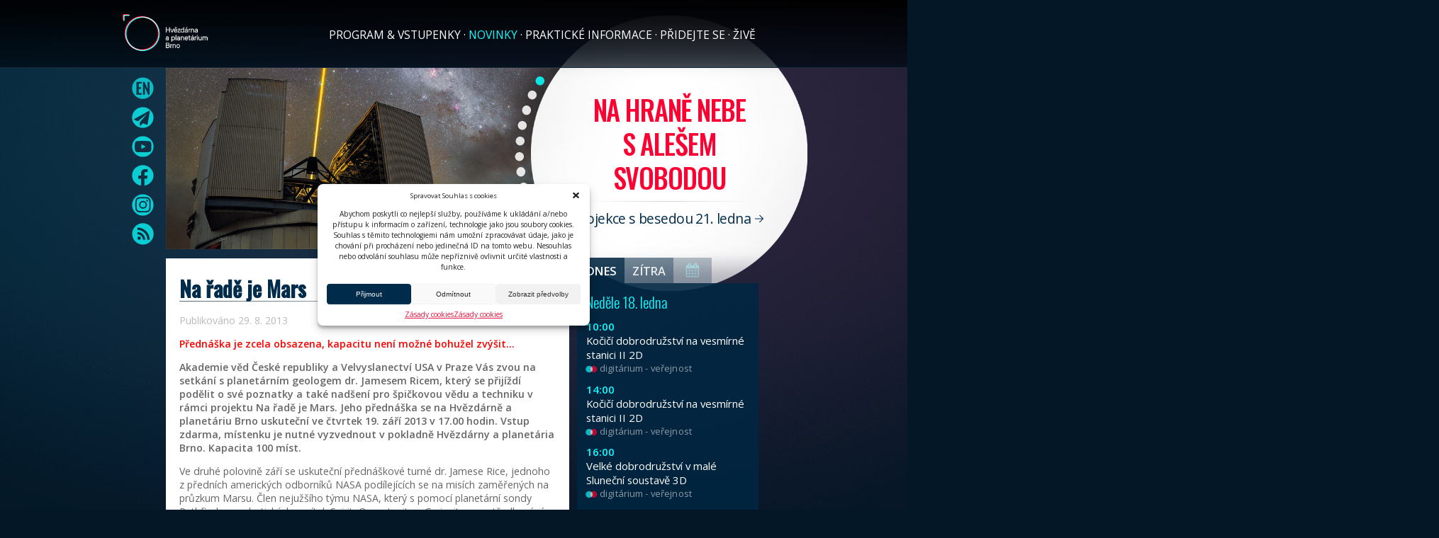

--- FILE ---
content_type: text/html; charset=UTF-8
request_url: https://www.hvezdarna.cz/novinky/na-rade-je-mars/
body_size: 14541
content:
<html lang="cs">
<head>
	<meta http-equiv="content-type" content="text/html; charset=UTF-8">
	<meta name="description" content="Hvězdárna a planetárium Brno">
	<meta name="keywords" content="hvězdárna, planetárium, brno, astronomie, vesmír, hvězdy, kultura, věda">
	<meta name="robots" content="all">
	<meta name="viewport" content="width=device-width,initial-scale=1,shrink-to-fit=no,viewport-fit=cover">
	<meta name="theme-color" content="#010203" media="(prefers-color-scheme: dark)">
	<title>Na řadě je Mars  |  Hvězdárna a planetárium Brno</title>
	<!-- Facebook Pixel Code -->
	<script>
	!function(f,b,e,v,n,t,s)
	{if(f.fbq)return;n=f.fbq=function(){n.callMethod?
	n.callMethod.apply(n,arguments):n.queue.push(arguments)};
	if(!f._fbq)f._fbq=n;n.push=n;n.loaded=!0;n.version='2.0';
	n.queue=[];t=b.createElement(e);t.async=!0;
	t.src=v;s=b.getElementsByTagName(e)[0];
	s.parentNode.insertBefore(t,s)}(window,document,'script',
	'https://connect.facebook.net/en_US/fbevents.js');
	 fbq('init', '503213947078608'); 
	fbq('track', 'PageView');
	</script>
	<noscript>
	 <img height="1" width="1" 
	src="https://www.facebook.com/tr?id=503213947078608&ev=PageView
	&noscript=1"/>
	</noscript>
	<!-- End Facebook Pixel Code -->	<link rel="preconnect" href="https://fonts.gstatic.com" crossorigin>
	<link href="https://fonts.googleapis.com/css2?family=Open+Sans:ital,wght@0,400;0,600;1,400&family=Oswald:wght@300;500&display=swap" rel="stylesheet" rel="preload" as="style" />
	<link rel="apple-touch-icon" sizes="180x180" href="/apple-touch-icon.png">
	<link rel="icon" type="image/png" sizes="32x32" href="/favicon-32x32.png">
	<link rel="icon" type="image/png" sizes="16x16" href="/favicon-16x16.png">
	<link rel="manifest" href="/site.webmanifest">
	<meta name="msapplication-TileColor" content="#da532c">
	<meta name="theme-color" content="#ffffff">
	<meta property="og:url"                content="https://www.hvezdarna.cz/novinky/na-rade-je-mars/" />
	<meta property="og:type"               content="article" />
	<meta property="og:title"              content="Na řadě je Mars | Hvězdárna a planetárium Brno" />
	<meta property="og:description"        content="Přednáška je zcela obsazena, kapacitu není možné bohužel zvýšit&#8230; Akademie věd České republiky a Velvyslanectví USA v Praze Vás zvou na setkání s planetárním geologem dr. Jamesem Ricem, který se přijíždí podělit o své poznatky a také nadšení pro špičkovou vědu a techniku v rámci projektu Na řadě je Mars." />
	<meta property="og:image"              content="https://www.hvezdarna.cz/wp-content/uploads/2025/09/Mraky-FFB-letak-2-CMYK_observatormraky_1000x400.png" />
	<meta name='robots' content='max-image-preview:large' />
	<style>img:is([sizes="auto" i], [sizes^="auto," i]) { contain-intrinsic-size: 3000px 1500px }</style>
	<link rel="alternate" hreflang="cs" href="https://www.hvezdarna.cz/novinky/na-rade-je-mars/" />
<link rel="alternate" hreflang="x-default" href="https://www.hvezdarna.cz/novinky/na-rade-je-mars/" />
<link rel="alternate" type="application/rss+xml" title="Hvězdárna a planetárium Brno &raquo; RSS komentářů pro Na řadě je Mars" href="https://www.hvezdarna.cz/novinky/na-rade-je-mars/feed/" />
<script type="text/javascript">
/* <![CDATA[ */
window._wpemojiSettings = {"baseUrl":"https:\/\/s.w.org\/images\/core\/emoji\/15.0.3\/72x72\/","ext":".png","svgUrl":"https:\/\/s.w.org\/images\/core\/emoji\/15.0.3\/svg\/","svgExt":".svg","source":{"concatemoji":"https:\/\/www.hvezdarna.cz\/wp-includes\/js\/wp-emoji-release.min.js?ver=6.7.4"}};
/*! This file is auto-generated */
!function(i,n){var o,s,e;function c(e){try{var t={supportTests:e,timestamp:(new Date).valueOf()};sessionStorage.setItem(o,JSON.stringify(t))}catch(e){}}function p(e,t,n){e.clearRect(0,0,e.canvas.width,e.canvas.height),e.fillText(t,0,0);var t=new Uint32Array(e.getImageData(0,0,e.canvas.width,e.canvas.height).data),r=(e.clearRect(0,0,e.canvas.width,e.canvas.height),e.fillText(n,0,0),new Uint32Array(e.getImageData(0,0,e.canvas.width,e.canvas.height).data));return t.every(function(e,t){return e===r[t]})}function u(e,t,n){switch(t){case"flag":return n(e,"\ud83c\udff3\ufe0f\u200d\u26a7\ufe0f","\ud83c\udff3\ufe0f\u200b\u26a7\ufe0f")?!1:!n(e,"\ud83c\uddfa\ud83c\uddf3","\ud83c\uddfa\u200b\ud83c\uddf3")&&!n(e,"\ud83c\udff4\udb40\udc67\udb40\udc62\udb40\udc65\udb40\udc6e\udb40\udc67\udb40\udc7f","\ud83c\udff4\u200b\udb40\udc67\u200b\udb40\udc62\u200b\udb40\udc65\u200b\udb40\udc6e\u200b\udb40\udc67\u200b\udb40\udc7f");case"emoji":return!n(e,"\ud83d\udc26\u200d\u2b1b","\ud83d\udc26\u200b\u2b1b")}return!1}function f(e,t,n){var r="undefined"!=typeof WorkerGlobalScope&&self instanceof WorkerGlobalScope?new OffscreenCanvas(300,150):i.createElement("canvas"),a=r.getContext("2d",{willReadFrequently:!0}),o=(a.textBaseline="top",a.font="600 32px Arial",{});return e.forEach(function(e){o[e]=t(a,e,n)}),o}function t(e){var t=i.createElement("script");t.src=e,t.defer=!0,i.head.appendChild(t)}"undefined"!=typeof Promise&&(o="wpEmojiSettingsSupports",s=["flag","emoji"],n.supports={everything:!0,everythingExceptFlag:!0},e=new Promise(function(e){i.addEventListener("DOMContentLoaded",e,{once:!0})}),new Promise(function(t){var n=function(){try{var e=JSON.parse(sessionStorage.getItem(o));if("object"==typeof e&&"number"==typeof e.timestamp&&(new Date).valueOf()<e.timestamp+604800&&"object"==typeof e.supportTests)return e.supportTests}catch(e){}return null}();if(!n){if("undefined"!=typeof Worker&&"undefined"!=typeof OffscreenCanvas&&"undefined"!=typeof URL&&URL.createObjectURL&&"undefined"!=typeof Blob)try{var e="postMessage("+f.toString()+"("+[JSON.stringify(s),u.toString(),p.toString()].join(",")+"));",r=new Blob([e],{type:"text/javascript"}),a=new Worker(URL.createObjectURL(r),{name:"wpTestEmojiSupports"});return void(a.onmessage=function(e){c(n=e.data),a.terminate(),t(n)})}catch(e){}c(n=f(s,u,p))}t(n)}).then(function(e){for(var t in e)n.supports[t]=e[t],n.supports.everything=n.supports.everything&&n.supports[t],"flag"!==t&&(n.supports.everythingExceptFlag=n.supports.everythingExceptFlag&&n.supports[t]);n.supports.everythingExceptFlag=n.supports.everythingExceptFlag&&!n.supports.flag,n.DOMReady=!1,n.readyCallback=function(){n.DOMReady=!0}}).then(function(){return e}).then(function(){var e;n.supports.everything||(n.readyCallback(),(e=n.source||{}).concatemoji?t(e.concatemoji):e.wpemoji&&e.twemoji&&(t(e.twemoji),t(e.wpemoji)))}))}((window,document),window._wpemojiSettings);
/* ]]> */
</script>
<style id='wp-emoji-styles-inline-css' type='text/css'>

	img.wp-smiley, img.emoji {
		display: inline !important;
		border: none !important;
		box-shadow: none !important;
		height: 1em !important;
		width: 1em !important;
		margin: 0 0.07em !important;
		vertical-align: -0.1em !important;
		background: none !important;
		padding: 0 !important;
	}
</style>
<link rel='stylesheet' id='wp-block-library-css' href='https://www.hvezdarna.cz/wp-includes/css/dist/block-library/style.min.css?ver=6.7.4' type='text/css' media='all' />
<style id='classic-theme-styles-inline-css' type='text/css'>
/*! This file is auto-generated */
.wp-block-button__link{color:#fff;background-color:#32373c;border-radius:9999px;box-shadow:none;text-decoration:none;padding:calc(.667em + 2px) calc(1.333em + 2px);font-size:1.125em}.wp-block-file__button{background:#32373c;color:#fff;text-decoration:none}
</style>
<style id='global-styles-inline-css' type='text/css'>
:root{--wp--preset--aspect-ratio--square: 1;--wp--preset--aspect-ratio--4-3: 4/3;--wp--preset--aspect-ratio--3-4: 3/4;--wp--preset--aspect-ratio--3-2: 3/2;--wp--preset--aspect-ratio--2-3: 2/3;--wp--preset--aspect-ratio--16-9: 16/9;--wp--preset--aspect-ratio--9-16: 9/16;--wp--preset--color--black: #000000;--wp--preset--color--cyan-bluish-gray: #abb8c3;--wp--preset--color--white: #ffffff;--wp--preset--color--pale-pink: #f78da7;--wp--preset--color--vivid-red: #cf2e2e;--wp--preset--color--luminous-vivid-orange: #ff6900;--wp--preset--color--luminous-vivid-amber: #fcb900;--wp--preset--color--light-green-cyan: #7bdcb5;--wp--preset--color--vivid-green-cyan: #00d084;--wp--preset--color--pale-cyan-blue: #8ed1fc;--wp--preset--color--vivid-cyan-blue: #0693e3;--wp--preset--color--vivid-purple: #9b51e0;--wp--preset--gradient--vivid-cyan-blue-to-vivid-purple: linear-gradient(135deg,rgba(6,147,227,1) 0%,rgb(155,81,224) 100%);--wp--preset--gradient--light-green-cyan-to-vivid-green-cyan: linear-gradient(135deg,rgb(122,220,180) 0%,rgb(0,208,130) 100%);--wp--preset--gradient--luminous-vivid-amber-to-luminous-vivid-orange: linear-gradient(135deg,rgba(252,185,0,1) 0%,rgba(255,105,0,1) 100%);--wp--preset--gradient--luminous-vivid-orange-to-vivid-red: linear-gradient(135deg,rgba(255,105,0,1) 0%,rgb(207,46,46) 100%);--wp--preset--gradient--very-light-gray-to-cyan-bluish-gray: linear-gradient(135deg,rgb(238,238,238) 0%,rgb(169,184,195) 100%);--wp--preset--gradient--cool-to-warm-spectrum: linear-gradient(135deg,rgb(74,234,220) 0%,rgb(151,120,209) 20%,rgb(207,42,186) 40%,rgb(238,44,130) 60%,rgb(251,105,98) 80%,rgb(254,248,76) 100%);--wp--preset--gradient--blush-light-purple: linear-gradient(135deg,rgb(255,206,236) 0%,rgb(152,150,240) 100%);--wp--preset--gradient--blush-bordeaux: linear-gradient(135deg,rgb(254,205,165) 0%,rgb(254,45,45) 50%,rgb(107,0,62) 100%);--wp--preset--gradient--luminous-dusk: linear-gradient(135deg,rgb(255,203,112) 0%,rgb(199,81,192) 50%,rgb(65,88,208) 100%);--wp--preset--gradient--pale-ocean: linear-gradient(135deg,rgb(255,245,203) 0%,rgb(182,227,212) 50%,rgb(51,167,181) 100%);--wp--preset--gradient--electric-grass: linear-gradient(135deg,rgb(202,248,128) 0%,rgb(113,206,126) 100%);--wp--preset--gradient--midnight: linear-gradient(135deg,rgb(2,3,129) 0%,rgb(40,116,252) 100%);--wp--preset--font-size--small: 13px;--wp--preset--font-size--medium: 20px;--wp--preset--font-size--large: 36px;--wp--preset--font-size--x-large: 42px;--wp--preset--spacing--20: 0.44rem;--wp--preset--spacing--30: 0.67rem;--wp--preset--spacing--40: 1rem;--wp--preset--spacing--50: 1.5rem;--wp--preset--spacing--60: 2.25rem;--wp--preset--spacing--70: 3.38rem;--wp--preset--spacing--80: 5.06rem;--wp--preset--shadow--natural: 6px 6px 9px rgba(0, 0, 0, 0.2);--wp--preset--shadow--deep: 12px 12px 50px rgba(0, 0, 0, 0.4);--wp--preset--shadow--sharp: 6px 6px 0px rgba(0, 0, 0, 0.2);--wp--preset--shadow--outlined: 6px 6px 0px -3px rgba(255, 255, 255, 1), 6px 6px rgba(0, 0, 0, 1);--wp--preset--shadow--crisp: 6px 6px 0px rgba(0, 0, 0, 1);}:where(.is-layout-flex){gap: 0.5em;}:where(.is-layout-grid){gap: 0.5em;}body .is-layout-flex{display: flex;}.is-layout-flex{flex-wrap: wrap;align-items: center;}.is-layout-flex > :is(*, div){margin: 0;}body .is-layout-grid{display: grid;}.is-layout-grid > :is(*, div){margin: 0;}:where(.wp-block-columns.is-layout-flex){gap: 2em;}:where(.wp-block-columns.is-layout-grid){gap: 2em;}:where(.wp-block-post-template.is-layout-flex){gap: 1.25em;}:where(.wp-block-post-template.is-layout-grid){gap: 1.25em;}.has-black-color{color: var(--wp--preset--color--black) !important;}.has-cyan-bluish-gray-color{color: var(--wp--preset--color--cyan-bluish-gray) !important;}.has-white-color{color: var(--wp--preset--color--white) !important;}.has-pale-pink-color{color: var(--wp--preset--color--pale-pink) !important;}.has-vivid-red-color{color: var(--wp--preset--color--vivid-red) !important;}.has-luminous-vivid-orange-color{color: var(--wp--preset--color--luminous-vivid-orange) !important;}.has-luminous-vivid-amber-color{color: var(--wp--preset--color--luminous-vivid-amber) !important;}.has-light-green-cyan-color{color: var(--wp--preset--color--light-green-cyan) !important;}.has-vivid-green-cyan-color{color: var(--wp--preset--color--vivid-green-cyan) !important;}.has-pale-cyan-blue-color{color: var(--wp--preset--color--pale-cyan-blue) !important;}.has-vivid-cyan-blue-color{color: var(--wp--preset--color--vivid-cyan-blue) !important;}.has-vivid-purple-color{color: var(--wp--preset--color--vivid-purple) !important;}.has-black-background-color{background-color: var(--wp--preset--color--black) !important;}.has-cyan-bluish-gray-background-color{background-color: var(--wp--preset--color--cyan-bluish-gray) !important;}.has-white-background-color{background-color: var(--wp--preset--color--white) !important;}.has-pale-pink-background-color{background-color: var(--wp--preset--color--pale-pink) !important;}.has-vivid-red-background-color{background-color: var(--wp--preset--color--vivid-red) !important;}.has-luminous-vivid-orange-background-color{background-color: var(--wp--preset--color--luminous-vivid-orange) !important;}.has-luminous-vivid-amber-background-color{background-color: var(--wp--preset--color--luminous-vivid-amber) !important;}.has-light-green-cyan-background-color{background-color: var(--wp--preset--color--light-green-cyan) !important;}.has-vivid-green-cyan-background-color{background-color: var(--wp--preset--color--vivid-green-cyan) !important;}.has-pale-cyan-blue-background-color{background-color: var(--wp--preset--color--pale-cyan-blue) !important;}.has-vivid-cyan-blue-background-color{background-color: var(--wp--preset--color--vivid-cyan-blue) !important;}.has-vivid-purple-background-color{background-color: var(--wp--preset--color--vivid-purple) !important;}.has-black-border-color{border-color: var(--wp--preset--color--black) !important;}.has-cyan-bluish-gray-border-color{border-color: var(--wp--preset--color--cyan-bluish-gray) !important;}.has-white-border-color{border-color: var(--wp--preset--color--white) !important;}.has-pale-pink-border-color{border-color: var(--wp--preset--color--pale-pink) !important;}.has-vivid-red-border-color{border-color: var(--wp--preset--color--vivid-red) !important;}.has-luminous-vivid-orange-border-color{border-color: var(--wp--preset--color--luminous-vivid-orange) !important;}.has-luminous-vivid-amber-border-color{border-color: var(--wp--preset--color--luminous-vivid-amber) !important;}.has-light-green-cyan-border-color{border-color: var(--wp--preset--color--light-green-cyan) !important;}.has-vivid-green-cyan-border-color{border-color: var(--wp--preset--color--vivid-green-cyan) !important;}.has-pale-cyan-blue-border-color{border-color: var(--wp--preset--color--pale-cyan-blue) !important;}.has-vivid-cyan-blue-border-color{border-color: var(--wp--preset--color--vivid-cyan-blue) !important;}.has-vivid-purple-border-color{border-color: var(--wp--preset--color--vivid-purple) !important;}.has-vivid-cyan-blue-to-vivid-purple-gradient-background{background: var(--wp--preset--gradient--vivid-cyan-blue-to-vivid-purple) !important;}.has-light-green-cyan-to-vivid-green-cyan-gradient-background{background: var(--wp--preset--gradient--light-green-cyan-to-vivid-green-cyan) !important;}.has-luminous-vivid-amber-to-luminous-vivid-orange-gradient-background{background: var(--wp--preset--gradient--luminous-vivid-amber-to-luminous-vivid-orange) !important;}.has-luminous-vivid-orange-to-vivid-red-gradient-background{background: var(--wp--preset--gradient--luminous-vivid-orange-to-vivid-red) !important;}.has-very-light-gray-to-cyan-bluish-gray-gradient-background{background: var(--wp--preset--gradient--very-light-gray-to-cyan-bluish-gray) !important;}.has-cool-to-warm-spectrum-gradient-background{background: var(--wp--preset--gradient--cool-to-warm-spectrum) !important;}.has-blush-light-purple-gradient-background{background: var(--wp--preset--gradient--blush-light-purple) !important;}.has-blush-bordeaux-gradient-background{background: var(--wp--preset--gradient--blush-bordeaux) !important;}.has-luminous-dusk-gradient-background{background: var(--wp--preset--gradient--luminous-dusk) !important;}.has-pale-ocean-gradient-background{background: var(--wp--preset--gradient--pale-ocean) !important;}.has-electric-grass-gradient-background{background: var(--wp--preset--gradient--electric-grass) !important;}.has-midnight-gradient-background{background: var(--wp--preset--gradient--midnight) !important;}.has-small-font-size{font-size: var(--wp--preset--font-size--small) !important;}.has-medium-font-size{font-size: var(--wp--preset--font-size--medium) !important;}.has-large-font-size{font-size: var(--wp--preset--font-size--large) !important;}.has-x-large-font-size{font-size: var(--wp--preset--font-size--x-large) !important;}
:where(.wp-block-post-template.is-layout-flex){gap: 1.25em;}:where(.wp-block-post-template.is-layout-grid){gap: 1.25em;}
:where(.wp-block-columns.is-layout-flex){gap: 2em;}:where(.wp-block-columns.is-layout-grid){gap: 2em;}
:root :where(.wp-block-pullquote){font-size: 1.5em;line-height: 1.6;}
</style>
<link rel='stylesheet' id='wpml-blocks-css' href='https://www.hvezdarna.cz/wp-content/plugins/sitepress-multilingual-cms/dist/css/blocks/styles.css?ver=4.6.15' type='text/css' media='all' />
<link rel='stylesheet' id='cmplz-general-css' href='https://www.hvezdarna.cz/wp-content/plugins/complianz-gdpr/assets/css/cookieblocker.min.css?ver=1738305015' type='text/css' media='all' />
<link rel='stylesheet' id='hv_style-css' href='https://www.hvezdarna.cz/wp-content/themes/hvezdarna/assets/styles/style.css?ver=1.6.0' type='text/css' media='(min-width: 960px)' />
<link rel='stylesheet' id='hv_style_mobile-css' href='https://www.hvezdarna.cz/wp-content/themes/hvezdarna/assets/styles/style-mobile.css?ver=1.6.0' type='text/css' media='(max-width: 959px)' />
<link rel='stylesheet' id='hv_style_banner_alt-css' href='https://www.hvezdarna.cz/wp-content/themes/hvezdarna/assets/styles/style-banner-alt.css?ver=1.6.0' type='text/css' media='all' />
<script type="text/javascript" id="hv_effects_script-js-extra">
/* <![CDATA[ */
var hv_object = {"slides":[{"src":"https:\/\/www.hvezdarna.cz\/wp-content\/uploads\/2025\/09\/Mraky-FFB-letak-2-CMYK_observatormraky_1000x400.png","title":"Na hran\u011b nebe s&nbsp;Ale\u0161em Svobodou","desc":"Projekce s besedou 21.&nbsp;ledna","href":"https:\/\/www.brnoid.cz\/cs\/hvezdarna-vstupenky?e=31692"},{"src":"https:\/\/www.hvezdarna.cz\/wp-content\/uploads\/2026\/01\/260115.jpg","title":"Za jedni\u010dku z matiky, fyziky nebo chemie vstupenka zdarma","desc":"","href":"https:\/\/www.hvezdarna.cz\/novinky\/za-jednicku-z-matiky-fyziky-nebo-chemie-vstupenka-na-hvezdarnu-zdarma\/"},{"src":"https:\/\/www.hvezdarna.cz\/wp-content\/uploads\/2025\/12\/Gemini_Generated_Image_wyiot7wyiot7wyio-1.png","title":"Hlavu vzh\u016fru!","desc":"Pr\u016fvodce nej\u00fachvatn\u011bj\u0161\u00edmi \u00fakazy roku 2026","href":"https:\/\/www.hvezdarna.cz\/novinky\/hlavu-vzhuru-pruvodce-nejuchvatnejsimi-ukazy-roku-2026\/"},{"src":"https:\/\/www.hvezdarna.cz\/wp-content\/uploads\/2025\/10\/Banner_1000x400-1.jpg","title":"Na hran\u011b nebe ","desc":"Tam, kde kon\u010d\u00ed mraky, za\u010d\u00edn\u00e1 vesm\u00edr. ","href":"https:\/\/www.nahranenebe.cz\/"},{"src":"https:\/\/www.hvezdarna.cz\/wp-content\/uploads\/2025\/12\/KDnOS_web_1000x400.jpg","title":"Ko\u010di\u010d\u00ed dobrodru\u017estv\u00ed na vesm\u00edrn\u00e9 stanici (2.&nbsp;d\u00edl)","desc":"\u010desk\u00e1 vesm\u00edrn\u00e1 premi\u00e9ra","href":"https:\/\/www.hvezdarna.cz\/porad\/kocici-dobrodruzstvi-na-vesmirne-stanici\/"},{"src":"https:\/\/www.hvezdarna.cz\/wp-content\/uploads\/2026\/01\/galapagy.jpg","title":"V\u00fdlet do t\u0159etihor: Galap\u00e1gy","desc":"P\u0159edn\u00e1\u0161ka T.&nbsp;Grima 22.&nbsp;ledna","href":"https:\/\/www.brnoid.cz\/cs\/hvezdarna-vstupenky?e=31623"},{"src":"https:\/\/www.hvezdarna.cz\/wp-content\/uploads\/2024\/12\/WEB_banner_1000x400.jpg","title":"Velk\u00e9 dobrodru\u017estv\u00ed v&nbsp;mal\u00e9 Slune\u010dn\u00ed soustav\u011b","desc":"sv\u011btov\u00e1 3D premi\u00e9ra","href":"https:\/\/www.hvezdarna.cz\/porad\/velke-dobrodruzstvi-v-male-slunecni-soustave\/"},{"src":"https:\/\/www.hvezdarna.cz\/wp-content\/uploads\/2026\/01\/nepal.jpg","title":"Nejzaj\u00edmav\u011bj\u0161\u00ed treky v&nbsp;z\u00e1padn\u00edm Nep\u00e1lu","desc":"P\u0159edn\u00e1\u0161ka R.&nbsp;Tk\u00e1\u010dikov\u00e9 26.&nbsp;ledna","href":"https:\/\/www.brnoid.cz\/cs\/hvezdarna-vstupenky?e=31624"},{"src":"https:\/\/www.hvezdarna.cz\/wp-content\/uploads\/2025\/10\/CT-D-web-HaP-1000x400-1.png","title":"Vydejte se s&nbsp;n\u00e1mi do sv\u011bta fantazie!","desc":"","href":"https:\/\/www.hvezdarna.cz\/novinky\/fantaziruj-s-deckem\/"},{"src":"https:\/\/www.hvezdarna.cz\/wp-content\/uploads\/2026\/01\/budoucnost.jpg","title":"Jak zach\u00e1zet s&nbsp;budoucnost\u00ed?","desc":"P\u0159edn\u00e1\u0161ka V.&nbsp;C\u00edlka 29.&nbsp;ledna","href":"https:\/\/www.brnoid.cz\/cs\/hvezdarna-vstupenky?e=31625"},{"src":"https:\/\/www.hvezdarna.cz\/wp-content\/uploads\/2025\/10\/Banner_1000x400-1.jpg","title":"Na hran\u011b nebe s&nbsp;Petrem Janem Jura\u010dkou a&nbsp;Pavlem Kocychem","desc":"Projekce s besedou 11.&nbsp;\u00fanora","href":"https:\/\/www.brnoid.cz\/cs\/hvezdarna-vstupenky?e=31726"}],"dir_uri":"https:\/\/www.hvezdarna.cz\/wp-content\/themes\/hvezdarna"};
/* ]]> */
</script>
<script type="text/javascript" src="https://www.hvezdarna.cz/wp-content/themes/hvezdarna/assets/scripts/effects.js?ver=1.4.3" id="hv_effects_script-js"></script>
<link rel="https://api.w.org/" href="https://www.hvezdarna.cz/wp-json/" /><link rel="alternate" title="JSON" type="application/json" href="https://www.hvezdarna.cz/wp-json/wp/v2/posts/2811" /><link rel="EditURI" type="application/rsd+xml" title="RSD" href="https://www.hvezdarna.cz/xmlrpc.php?rsd" />
<meta name="generator" content="WordPress 6.7.4" />
<link rel="canonical" href="https://www.hvezdarna.cz/novinky/na-rade-je-mars/" />
<link rel='shortlink' href='https://www.hvezdarna.cz/?p=2811' />
<link rel="alternate" title="oEmbed (JSON)" type="application/json+oembed" href="https://www.hvezdarna.cz/wp-json/oembed/1.0/embed?url=https%3A%2F%2Fwww.hvezdarna.cz%2Fnovinky%2Fna-rade-je-mars%2F" />
<link rel="alternate" title="oEmbed (XML)" type="text/xml+oembed" href="https://www.hvezdarna.cz/wp-json/oembed/1.0/embed?url=https%3A%2F%2Fwww.hvezdarna.cz%2Fnovinky%2Fna-rade-je-mars%2F&#038;format=xml" />
<meta name="generator" content="WPML ver:4.6.15 stt:9,1;" />
			<style>.cmplz-hidden {
					display: none !important;
				}</style>		<style type="text/css" id="wp-custom-css">
			.clearfix:after {
  visibility: hidden;
  display: block;
  font-size: 0;
  content: " ";
  clear: both;
  height: 0;
}
* html .clearfix             { zoom: 1; } /* IE6 */
*:first-child+html .clearfix { zoom: 1; } /* IE7 */

html { margin-top: 0 !important; }
* html body { margin-top: 0 !important; }		</style>
		</head>
<body>
<div id="header-background"></div>
<div id="header">
	<a href="https://www.hvezdarna.cz" id="header-logo"><img alt="" src="https://www.hvezdarna.cz/wp-content/uploads/2021/02/HPB_logotyp_trans.png"></a>
    <div class="menu-main-menu-container"><ul id="header-menu" class="menu"><li id="menu-item-8896" class="menu-item menu-item-type-post_type menu-item-object-page menu-item-home menu-item-8896"><a href="https://www.hvezdarna.cz/">Program &#038; vstupenky</a></li>
<li id="menu-item-8735" class="menu-item menu-item-type-post_type menu-item-object-page current_page_parent menu-item-8735"><a href="https://www.hvezdarna.cz/novinky/">Novinky</a></li>
<li id="menu-item-8736" class="menu-item menu-item-type-post_type menu-item-object-page menu-item-has-children menu-item-8736"><a href="https://www.hvezdarna.cz/prakticke-informace/">Praktické informace</a>
<ul class="sub-menu">
	<li id="menu-item-8797" class="menu-item menu-item-type-post_type menu-item-object-page menu-item-8797"><a href="https://www.hvezdarna.cz/prakticke-informace/o-nas/">O nás</a></li>
	<li id="menu-item-8798" class="menu-item menu-item-type-post_type menu-item-object-page menu-item-8798"><a href="https://www.hvezdarna.cz/prakticke-informace/v-zornem-poli/">Média</a></li>
	<li id="menu-item-12736" class="menu-item menu-item-type-custom menu-item-object-custom menu-item-12736"><a href="https://www.hvezdarna.cz/prohlidka/">Prohlídka</a></li>
	<li id="menu-item-8799" class="menu-item menu-item-type-post_type menu-item-object-page menu-item-8799"><a href="https://www.hvezdarna.cz/prakticke-informace/pracovnici/">Pracovníci</a></li>
	<li id="menu-item-8800" class="menu-item menu-item-type-post_type menu-item-object-page menu-item-8800"><a href="https://www.hvezdarna.cz/prakticke-informace/navstevni-rad/">Provozní řád</a></li>
</ul>
</li>
<li id="menu-item-8737" class="menu-item menu-item-type-post_type menu-item-object-page menu-item-has-children menu-item-8737"><a href="https://www.hvezdarna.cz/pridejte-se/">Přidejte se</a>
<ul class="sub-menu">
	<li id="menu-item-8801" class="menu-item menu-item-type-post_type menu-item-object-page menu-item-8801"><a href="https://www.hvezdarna.cz/pridejte-se/podporte-nas/">Podpořte nás!</a></li>
	<li id="menu-item-8802" class="menu-item menu-item-type-post_type menu-item-object-page menu-item-8802"><a href="https://www.hvezdarna.cz/pridejte-se/pronajmy/">Pronájmy</a></li>
	<li id="menu-item-8803" class="menu-item menu-item-type-post_type menu-item-object-page menu-item-8803"><a href="https://www.hvezdarna.cz/pridejte-se/svatby/">Svatby</a></li>
	<li id="menu-item-8804" class="menu-item menu-item-type-post_type menu-item-object-page menu-item-8804"><a href="https://www.hvezdarna.cz/pridejte-se/reklama/">Reklama</a></li>
	<li id="menu-item-8805" class="menu-item menu-item-type-post_type menu-item-object-page menu-item-8805"><a href="https://www.hvezdarna.cz/pridejte-se/astronomicky-kurz/">Astronomický kurz</a></li>
</ul>
</li>
<li id="menu-item-8738" class="menu-item menu-item-type-post_type menu-item-object-page menu-item-has-children menu-item-8738"><a href="https://www.hvezdarna.cz/zive/">Živě</a>
<ul class="sub-menu">
	<li id="menu-item-8955" class="menu-item menu-item-type-custom menu-item-object-custom menu-item-8955"><a href="https://prohlidka.hvezdarna.cz/">Prohlídka</a></li>
	<li id="menu-item-8810" class="menu-item menu-item-type-post_type menu-item-object-page menu-item-8810"><a href="https://www.hvezdarna.cz/zive/kamera/">Rozhledna</a></li>
	<li id="menu-item-8811" class="menu-item menu-item-type-post_type menu-item-object-page menu-item-8811"><a href="https://www.hvezdarna.cz/zive/meteostanice/">Meteostanice</a></li>
	<li id="menu-item-8808" class="menu-item menu-item-type-post_type menu-item-object-page menu-item-8808"><a href="https://www.hvezdarna.cz/zive/astronomicky-kurz/">Astronomický kurz</a></li>
	<li id="menu-item-8809" class="menu-item menu-item-type-post_type menu-item-object-page menu-item-8809"><a href="https://www.hvezdarna.cz/zive/astronomicka-mapa-cr/">Astronomická mapa</a></li>
</ul>
</li>
</ul></div></div> <!-- header -->
<div id="header-mobile">
	<a href="https://www.hvezdarna.cz" id="header-mobile-logo"><img alt="" src="https://www.hvezdarna.cz/wp-content/uploads/2021/02/HPB_logotyp_trans.png"></a>
	<a href="javascript:mobileMenuOnOff()" id="header-mobile-menubutton"><img alt="Menu" src="https://www.hvezdarna.cz/wp-content/themes/hvezdarna/assets/images/icons/menu.svg"></a>
	<a href="https://www.hvezdarna.cz/en/" id="header-mobile-englishbutton"><img alt="English" src="https://www.hvezdarna.cz/wp-content/themes/hvezdarna/assets/images/icons/menu-english-2.svg"></a>	<div class="cleaner"></div>
    <div class="menu-main-menu-container"><ul id="header-mobile-menu" class="menu"><li class="menu-item menu-item-type-post_type menu-item-object-page menu-item-home menu-item-8896"><a href="https://www.hvezdarna.cz/">Program &#038; vstupenky</a></li>
<li class="menu-item menu-item-type-post_type menu-item-object-page current_page_parent menu-item-8735"><a href="https://www.hvezdarna.cz/novinky/">Novinky</a></li>
<li class="menu-item menu-item-type-post_type menu-item-object-page menu-item-has-children menu-item-8736"><a href="https://www.hvezdarna.cz/prakticke-informace/">Praktické informace</a>
<ul class="sub-menu">
	<li class="menu-item menu-item-type-post_type menu-item-object-page menu-item-8797"><a href="https://www.hvezdarna.cz/prakticke-informace/o-nas/">O nás</a></li>
	<li class="menu-item menu-item-type-post_type menu-item-object-page menu-item-8798"><a href="https://www.hvezdarna.cz/prakticke-informace/v-zornem-poli/">Média</a></li>
	<li class="menu-item menu-item-type-custom menu-item-object-custom menu-item-12736"><a href="https://www.hvezdarna.cz/prohlidka/">Prohlídka</a></li>
	<li class="menu-item menu-item-type-post_type menu-item-object-page menu-item-8799"><a href="https://www.hvezdarna.cz/prakticke-informace/pracovnici/">Pracovníci</a></li>
	<li class="menu-item menu-item-type-post_type menu-item-object-page menu-item-8800"><a href="https://www.hvezdarna.cz/prakticke-informace/navstevni-rad/">Provozní řád</a></li>
</ul>
</li>
<li class="menu-item menu-item-type-post_type menu-item-object-page menu-item-has-children menu-item-8737"><a href="https://www.hvezdarna.cz/pridejte-se/">Přidejte se</a>
<ul class="sub-menu">
	<li class="menu-item menu-item-type-post_type menu-item-object-page menu-item-8801"><a href="https://www.hvezdarna.cz/pridejte-se/podporte-nas/">Podpořte nás!</a></li>
	<li class="menu-item menu-item-type-post_type menu-item-object-page menu-item-8802"><a href="https://www.hvezdarna.cz/pridejte-se/pronajmy/">Pronájmy</a></li>
	<li class="menu-item menu-item-type-post_type menu-item-object-page menu-item-8803"><a href="https://www.hvezdarna.cz/pridejte-se/svatby/">Svatby</a></li>
	<li class="menu-item menu-item-type-post_type menu-item-object-page menu-item-8804"><a href="https://www.hvezdarna.cz/pridejte-se/reklama/">Reklama</a></li>
	<li class="menu-item menu-item-type-post_type menu-item-object-page menu-item-8805"><a href="https://www.hvezdarna.cz/pridejte-se/astronomicky-kurz/">Astronomický kurz</a></li>
</ul>
</li>
<li class="menu-item menu-item-type-post_type menu-item-object-page menu-item-has-children menu-item-8738"><a href="https://www.hvezdarna.cz/zive/">Živě</a>
<ul class="sub-menu">
	<li class="menu-item menu-item-type-custom menu-item-object-custom menu-item-8955"><a href="https://prohlidka.hvezdarna.cz/">Prohlídka</a></li>
	<li class="menu-item menu-item-type-post_type menu-item-object-page menu-item-8810"><a href="https://www.hvezdarna.cz/zive/kamera/">Rozhledna</a></li>
	<li class="menu-item menu-item-type-post_type menu-item-object-page menu-item-8811"><a href="https://www.hvezdarna.cz/zive/meteostanice/">Meteostanice</a></li>
	<li class="menu-item menu-item-type-post_type menu-item-object-page menu-item-8808"><a href="https://www.hvezdarna.cz/zive/astronomicky-kurz/">Astronomický kurz</a></li>
	<li class="menu-item menu-item-type-post_type menu-item-object-page menu-item-8809"><a href="https://www.hvezdarna.cz/zive/astronomicka-mapa-cr/">Astronomická mapa</a></li>
</ul>
</li>
</ul></div></div> <!-- header-mobile -->
<div id="content">
	<div id="banner">
		<ul id="desktop-icons">
            <li><a href="https://www.hvezdarna.cz/en/"><img alt="English" src="https://www.hvezdarna.cz/wp-content/themes/hvezdarna/assets/images/icons/menu-english.svg"></a></li>	<li><a href="https://www.hvezdarna.cz/zpravodaj"><img alt="Zpravodaj" src="https://www.hvezdarna.cz/wp-content/themes/hvezdarna/assets/images/icons/menu-zpravodaj.svg"></a></li>
    <li><a href="https://www.youtube.com/user/brnoobservatory" target="_blank"><img alt="Youtube" src="https://www.hvezdarna.cz/wp-content/themes/hvezdarna/assets/images/icons/menu-youtube.svg"></a></li>
    <li><a href="https://www.facebook.com/hvezdarna.brno" target="_blank"><img alt="Facebook" src="https://www.hvezdarna.cz/wp-content/themes/hvezdarna/assets/images/icons/menu-facebook.svg"></a></li>
    <li><a href="https://www.instagram.com/brnoplanetarium/" target="_blank"><img alt="Instagram" src="https://www.hvezdarna.cz/wp-content/themes/hvezdarna/assets/images/icons/menu-instagram.svg"></a></li>
<li><a href="https://www.hvezdarna.cz/feed/"><img alt="RSS" src="https://www.hvezdarna.cz/wp-content/themes/hvezdarna/assets/images/icons/menu-rss.svg"></a></li>		</ul> <!-- desktop-icons -->
		<a href="" id="banner-href"></a>
		<a href="" id="banner-img"><img alt="Banner" src="https://www.hvezdarna.cz/wp-content/themes/hvezdarna/assets/images/img/trans.gif" id="banner-img-img"></a>
		<a href="" id="banner-img-loader"><img alt="Banner loader" src="https://www.hvezdarna.cz/wp-content/themes/hvezdarna/assets/images/img/trans.gif" id="banner-img-loader-img"></a>
		<div id="banner-tecky"></div>
		<div id="banner-desc"><h2 id="banner-desc-h2"></h2></div>
		<script type="text/javascript">banneryInit(8000);</script>
		<div class="cleaner"></div>
	</div> <!-- banner -->


	<div id="mainbar">
		<div id="main-page-content">
			<h2>Na řadě je Mars</h2>
			<div class="main-page-post-date">Publikováno 29. 8. 2013</div>
			<p><span style="color: #ff0000;"><strong>Přednáška je zcela obsazena, kapacitu není možné bohužel zvýšit&#8230;</strong></span></p>
<p><strong>Akademie věd České republiky a Velvyslanectví USA v Praze Vás zvou na setkání s planetárním geologem dr. Jamesem Ricem, který se přijíždí podělit o své poznatky a také nadšení pro špičkovou vědu a techniku v rámci projektu Na řadě je Mars. Jeho přednáška se na Hvězdárně a planetáriu Brno uskuteční ve čtvrtek 19. září 2013 v 17.00 hodin. Vstup zdarma, místenku je nutné vyzvednout v pokladně Hvězdárny a planetária Brno. Kapacita 100 míst.</strong></p>
<p>Ve druhé polovině září se uskuteční přednáškové turné dr. Jamese Rice, jednoho z předních amerických odborníků NASA podílejících se na misích zaměřených na průzkum Marsu. Člen nejužšího týmu NASA, který s pomocí planetární sondy Pathfinder a robotických vozítek Spirit, Opportunity a Curiosity zprostředkovává lidstvu řadu let netušené objevy, chce v pěti městech České republiky oslovit mladé nadšence pro vědu a připravit jim při prezentaci Marsu unikátní zážitek.</p>
<p>Mediálním partnerem projektu je Český rozhlas a jeho regionální stanice.</p>
<h3>O projektu Na řadě je Mars</h3>
<p>V rámci návštěvy dr. Jamese Rice v pěti českých městech – Praze, Ostravě, Brně, Hradci Králové a Českých Budějovicích – jsou připraveny přednášky pro mládež doplněné speciálně pro tuto příležitost vytvořenou americkou výstavou. Program se bude věnovat nejen geologickému průzkumu rudé planety, ale také dalším souvislostem včetně budoucí možné kolonizace Marsu a přínosům pro lidstvo. Představí také s použitím modelů práci robotických vozítek NASA.</p>
<p>Dr. James Rice, který byl mimo jiné i ve výběru amerických astronautů, přijíždí do Česka na pozvání Akademie věd ČR. Projekt Na řadě je Mars volně navazuje na popularizační program Do Kosmu s Krtkem, který měl v Česku v roce 2011 mimořádný ohlas, když astronaut Andrew Feustel přivezl známou postavičku, která se s ním právě vrátila z historicky posledního letu raketoplánu Endeavour. Dr. Rice se rozhodl nabídnout své poznatky českým dětem poté, co se od svých kolegů v NASA dozvěděl o mimořádném zájmu o kosmonautiku v Česku.</p>
<h3>Celý program projektu Na řadě je Mars</h3>
<p>Praha, 17. 9. 2013 v 10 hodin – Tisková konference za přítomnosti předsedy Akademie věd pana prof. Jiřího Drahoše a velvyslance Spojených států amerických v Praze pana Normana L. Eisena. Od 9 h je možné zhlédnout filmový dokument televizní stanice History Channel – Osídlování Marsu. (sál ICAVI Akademie věd České republiky, Národní 1009/3, Praha 1)</p>
<p>Praha, 17. 9. 2013 ve 14 hodin – Setkání s předními českými vědci, pro které má dr. Rice připravenu zvláštní prezentaci na téma Robotic Field Geology on Mars (Robotický terénní geologický průzkum na Marsu). Od 15 h je možné zhlédnout filmový dokument televizní stanice History Channel – Osídlování Marsu. (Akademie věd České republiky, Národní 1009/3, Praha 1)</p>
<p>Praha, 17. 9. 2013 – Vernisáž Mars: Roving the Red Planet (Toulky rudou planetou) a číše vína za přítomnosti předsedy Akademie věd pana prof. Jiřího Drahoše a kulturní attaché Velvyslanectví Spojených států amerických v Praze paní Sherry Keneson-Hall.Výstava bude doplněna filmovým dokumentem televizní stanice History Channel – Osídlování Marsu.</p>
<p>Ostrava, 18. 9. 2013 v 15:30 hodin – Přednáška pro veřejnost Na řadě je Mars. Přednáška bude obohacena o filmový dokument televizní stanice History Channel – Osídlování Marsu. (Nová aula VŠB-Technické univerzity Ostrava, 17. Listopadu 15/2172, Ostrava-Poruba)</p>
<p>Brno, 19. 9. 2013 v 17 hodin – Přednáška pro veřejnost Na řadě je Mars. (Hvězdárna a planetárium Brno, Kraví hora 2, Brno – registrace nutná)</p>
<p>Hradec Králové, 20. 9. 2013 v 17 hodin – Přednáška pro veřejnost Na řadě je Mars. Přednáška bude obohacena o filmový dokument televizní stanice History Channel – Osídlování Marsu. (aula Pedagogické fakulty Univerzity Hradec Králové, náměstí Svobody 301/1, Hradec Králové)</p>
<p>Praha, 21. 9. 2013 v 15 hodin – Přednáška pro veřejnost Na řadě je Mars. Přednáška bude obohacena o filmový dokument televizní stanice History Channel – Osídlování Marsu. (sál 205 a 206 Akademie věd České republiky, Národní 1009/3, Praha 1 – registrace nutná)</p>
<p>České Budějovice, 22. 9. 2013 v 18 hodin – Přednáška pro veřejnost Na řadě je Mars. Přednáška bude obohacena o filmový dokument televizní stanice History Channel – Osídlování Marsu. (Hvězdárna a planetárium České Budějovice s pobočkou na Kleti, Zátkovo nábřeží 4, České Budějovice)</p>
<p><strong>Tak, jako na projektu Do kosmu s Krtkem, i na tomto projektu se podílí Velvyslanectví Spojených států v Praze, Astronomický ústav AV ČR, v. v. i., a hvězdárny a planetária v Brně, Ostravě, Hradci Králové a Českých Budějovicích. Bližší program společně s dalšími informacemi můžete nalézt na webových stránkách <a href="http://www.americkecentrum.cz">www.americkecentrum.cz</a> nebo na Facebooku <a href="http://www.facebook.com/usembassyprague">www.facebook.com/usembassyprague</a></strong></p>
			<div class="odkaz-zpet-outer"><a href="javascript:showShareIcons(1)" class="odkaz-sdilet" id="odkaz-sdilet-1">Sdílet</a>
		<div class="odkaz-sdilet-icons" id="odkaz-sdilet-icons-1"><a href="https://www.facebook.com/sharer/sharer.php?u=https%3A%2F%2Fwww.hvezdarna.cz%2Fnovinky%2Fna-rade-je-mars%2F" target="_blank"><svg xmlns="http://www.w3.org/2000/svg" class="shareButton shareButtonFacebook" viewBox="-5 -5 42 42"><path d="M17.78 27.5V17.008h3.522l.527-4.09h-4.05v-2.61c0-1.182.33-1.99 2.023-1.99h2.166V4.66c-.375-.05-1.66-.16-3.155-.16-3.123 0-5.26 1.905-5.26 5.405v3.016h-3.53v4.09h3.53V27.5h4.223z" fill="#80ffff"></path></svg></a><a href="http://twitter.com/intent/tweet?text=Na%20%C5%99ad%C4%9B%20je%20Mars%20%20%7C%20%20Hv%C4%9Bzd%C3%A1rna%20a%20planet%C3%A1rium%20Brno&url=https%3A%2F%2Fwww.hvezdarna.cz%2Fnovinky%2Fna-rade-je-mars%2F" target="_blank"><svg xmlns="http://www.w3.org/2000/svg" class="shareButton shareButtonTwitter" viewBox="-5 -5 42 42"><path d="M28 8.557a9.913 9.913 0 0 1-2.828.775 4.93 4.93 0 0 0 2.166-2.725 9.738 9.738 0 0 1-3.13 1.194 4.92 4.92 0 0 0-3.593-1.55 4.924 4.924 0 0 0-4.794 6.049c-4.09-.21-7.72-2.17-10.15-5.15a4.942 4.942 0 0 0-.665 2.477c0 1.71.87 3.214 2.19 4.1a4.968 4.968 0 0 1-2.23-.616v.06c0 2.39 1.7 4.38 3.952 4.83-.414.115-.85.174-1.297.174-.318 0-.626-.03-.928-.086a4.935 4.935 0 0 0 4.6 3.42 9.893 9.893 0 0 1-6.114 2.107c-.398 0-.79-.023-1.175-.068a13.953 13.953 0 0 0 7.55 2.213c9.056 0 14.01-7.507 14.01-14.013 0-.213-.005-.426-.015-.637.96-.695 1.795-1.56 2.455-2.55z" fill="#80ffff"></path></svg></a><a href="javascript:window.open('mailto:?subject=' + decodeURIComponent('Na%20%C5%99ad%C4%9B%20je%20Mars%20%20%7C%20%20Hv%C4%9Bzd%C3%A1rna%20a%20planet%C3%A1rium%20Brno' ).replace('&', '%26') + '&body=' + decodeURIComponent('https%3A%2F%2Fwww.hvezdarna.cz%2Fnovinky%2Fna-rade-je-mars%2F' ), '_blank')"><svg xmlns="http://www.w3.org/2000/svg" class="shareButton shareButtonEmail" viewBox="-4 -4 42 42"><path d="M 5.5 11 h 23 v 1 l -11 6 l -11 -6 v -1 m 0 2 l 11 6 l 11 -6 v 11 h -22 v -11" fill="#80ffff"></path></svg></a></div><a href="/novinky" class="odkaz-zpet">Zpět na novinky</a></div>
		</div>
	</div> <!-- mainbar -->
	<div id="sidebar">
	<a href="javascript:sidebarShowProgram(1)"><h4 class="sidebar-title" id="sidebar-title-day1">Dnes</h4></a><!--
	--><a href="javascript:sidebarShowProgram(2)"><h4 class="sidebar-title sidebar-title2" id="sidebar-title-day2">Zítra</h4></a><!--
	--><a href="https://www.hvezdarna.cz"><h4 class="sidebar-title sidebar-title3">&nbsp;<img src="/wp-content/themes/hvezdarna/assets/images/icons/program.svg">&nbsp;</h4></a>
            <div id="program-content">
				<div id="sidebar-program-day1">
					<h2>Neděle 18.&nbsp;ledna</h2>
						<a href="https://www.hvezdarna.cz/porad/kocici-dobrodruzstvi-na-vesmirne-stanici/" class="sidebar-program">
						<h5 class="sidebar-program-date">10:00</h5>
						<h5 class="sidebar-program-title">Kočičí dobrodružství na vesmírné stanici II&nbsp;2D</h5>
						<div class="sidebar-program-more">digitárium - veřejnost</div>
						</a>
						<a href="https://www.hvezdarna.cz/porad/kocici-dobrodruzstvi-na-vesmirne-stanici/" class="sidebar-program">
						<h5 class="sidebar-program-date">14:00</h5>
						<h5 class="sidebar-program-title">Kočičí dobrodružství na vesmírné stanici II&nbsp;2D</h5>
						<div class="sidebar-program-more">digitárium - veřejnost</div>
						</a>
						<a href="https://www.hvezdarna.cz/porad/velke-dobrodruzstvi-v-male-slunecni-soustave/" class="sidebar-program">
						<h5 class="sidebar-program-date">16:00</h5>
						<h5 class="sidebar-program-title">Velké dobrodružství v malé Sluneční soustavě&nbsp;3D</h5>
						<div class="sidebar-program-more">digitárium - veřejnost</div>
						</a>
						<a href="https://www.hvezdarna.cz/porad/na-hrane-nebe/" class="sidebar-program">
						<h5 class="sidebar-program-date">18:00</h5>
						<h5 class="sidebar-program-title">Na hraně nebe&nbsp;2D</h5>
						<div class="sidebar-program-more">digitárium - veřejnost</div>
						</a>
				</div>
				<div id="sidebar-program-day2">
					<h2>Pondělí 19.&nbsp;ledna</h2><p>Bohužel, tento den v programu nemáme žádné pořady. Ale v dalších dnech určitě něco zajímavého chystáme. Tak prosím zalistujte v programu.</p>
				</div></div>                <div id="partneri"><h4>Naši partneři</h4><div id="partneri-loga-scroll"><div id="partneri-loga-scroll-inner"><a href="https://www.jmk.cz/" class="partneri-logo" target="_blank"><img alt="" src="https://www.hvezdarna.cz/wp-content/uploads/2021/02/jmk.png"></a><a href="http://www.snip-brno.cz/" class="partneri-logo" target="_blank"><img alt="" src="https://www.hvezdarna.cz/wp-content/uploads/2021/02/snip.png"></a><a href="http://www.dpmb.cz/" class="partneri-logo" target="_blank"><img alt="" src="https://www.hvezdarna.cz/wp-content/uploads/2021/02/dpmb.png"></a><a href="http://www.salina-brno.cz/" class="partneri-logo" target="_blank"><img alt="" src="https://www.hvezdarna.cz/wp-content/uploads/2021/02/salina.png"></a><a href="http://brnensky.denik.cz/" class="partneri-logo" target="_blank"><img alt="" src="https://www.hvezdarna.cz/wp-content/uploads/2021/02/denik.png"></a><a href="http://www.eurozpravy.cz/" class="partneri-logo" target="_blank"><img alt="" src="https://www.hvezdarna.cz/wp-content/uploads/2021/02/eurozpravy.png"></a><a href="http://www.flying-mag.eu/" class="partneri-logo" target="_blank"><img alt="" src="https://www.hvezdarna.cz/wp-content/uploads/2021/02/flyingmag.png"></a><a href="http://kult.cz/" class="partneri-logo" target="_blank"><img alt="" src="https://www.hvezdarna.cz/wp-content/uploads/2022/07/kult_new.png"></a><a href="https://hitradiocitybrno.cz/" class="partneri-logo" target="_blank"><img alt="" src="https://www.hvezdarna.cz/wp-content/uploads/2022/04/hitradiocity2022.png"></a><a href="http://www.radiopetrov.com/" class="partneri-logo" target="_blank"><img alt="" src="https://www.hvezdarna.cz/wp-content/uploads/2021/02/radioblanik.png"></a><a href="http://www.national-geographic.cz/" class="partneri-logo" target="_blank"><img alt="" src="https://www.hvezdarna.cz/wp-content/uploads/2021/02/natgeo.png"></a><a href="https://www.sciencecentra.cz/" class="partneri-logo" target="_blank"><img alt="" src="https://www.hvezdarna.cz/wp-content/uploads/2021/02/casc.png"></a><a href="http://www.cas.cz/" class="partneri-logo" target="_blank"><img alt="" src="https://www.hvezdarna.cz/wp-content/uploads/2021/02/cas.png"></a><a href="https://www.jizni-morava.cz/cz/" class="partneri-logo" target="_blank"><img alt="" src="https://www.hvezdarna.cz/wp-content/uploads/2021/11/top-jizni-morava.png"></a><a href="http://www.aqualand-moravia.cz/" class="partneri-logo" target="_blank"><img alt="" src="https://www.hvezdarna.cz/wp-content/uploads/2021/02/aqualand.png"></a><a href="https://www.starezsport.cz/" class="partneri-logo" target="_blank"><img alt="" src="https://www.hvezdarna.cz/wp-content/uploads/2022/10/STAREZ_LOGO.png"></a><a href="http://www.tsb.cz/" class="partneri-logo" target="_blank"><img alt="" src="https://www.hvezdarna.cz/wp-content/uploads/2021/02/tsb.png"></a><a href="http://www.brno-jih.cz/" class="partneri-logo" target="_blank"><img alt="" src="https://www.hvezdarna.cz/wp-content/uploads/2021/02/brnojih.png"></a><a href="http://www.citytools.cz/" class="partneri-logo" target="_blank"><img alt="" src="https://www.hvezdarna.cz/wp-content/uploads/2021/02/citytools.png"></a><a href="http://www.kravihora-brno.cz/" class="partneri-logo" target="_blank"><img alt="" src="https://www.hvezdarna.cz/wp-content/uploads/2021/02/koupalistekravihora.png"></a><a href="http://www.monte-bu.cz/" class="partneri-logo" target="_blank"><img alt="" src="https://www.hvezdarna.cz/wp-content/uploads/2021/02/montebu.png"></a><a href="http://www.opportunity.cz/" class="partneri-logo" target="_blank"><img alt="" src="https://www.hvezdarna.cz/wp-content/uploads/2024/11/opportunity_2024.png"></a><a href="http://www.faster.cz/" class="partneri-logo" target="_blank"><img alt="" src="https://www.hvezdarna.cz/wp-content/uploads/2021/02/faster.png"></a><a href="https://www.kudyznudy.cz/" class="partneri-logo" target="_blank"><img alt="" src="https://www.hvezdarna.cz/wp-content/uploads/2022/01/kudyznudy.png"></a><a href="https://ccf.fzu.cz/" class="partneri-logo" target="_blank"><img alt="" src="https://www.hvezdarna.cz/wp-content/uploads/2023/08/CCF.png"></a><a href="https://www.novinykraje.cz/" class="partneri-logo" target="_blank"><img alt="" src="https://www.hvezdarna.cz/wp-content/uploads/2024/03/novinykraje.png"></a><a href="https://www.technologypark.cz/" class="partneri-logo" target="_blank"><img alt="" src="https://www.hvezdarna.cz/wp-content/uploads/2025/01/TPB_logo.png"></a></div></div><a href="https://www.hvezdarna.cz/pridejte-se/podporte-nas/" class="partneri-link">Buďte hvězdou našeho vesmíru! »</a></div>    	<script type="text/javascript">partneriInit(8000);</script>
</div> <!-- sidebar -->	<div class="cleaner"></div>
</div> <!-- content -->

<div id="footer-background"></div>
<div id="footer">
    <div class="menu-footer-menu-container"><ul id="footer-menu" class="menu"><li id="menu-item-8895" class="menu-item menu-item-type-post_type menu-item-object-page menu-item-home menu-item-8895"><a href="https://www.hvezdarna.cz/">Program &#038; vstupenky</a></li>
<li id="menu-item-8740" class="menu-item menu-item-type-post_type menu-item-object-page current_page_parent menu-item-8740"><a href="https://www.hvezdarna.cz/novinky/">Novinky</a></li>
<li id="menu-item-8741" class="menu-item menu-item-type-post_type menu-item-object-page menu-item-8741"><a href="https://www.hvezdarna.cz/prakticke-informace/">Praktické informace</a></li>
<li id="menu-item-8742" class="menu-item menu-item-type-post_type menu-item-object-page menu-item-8742"><a href="https://www.hvezdarna.cz/pridejte-se/">Přidejte se</a></li>
<li id="menu-item-8743" class="menu-item menu-item-type-post_type menu-item-object-page menu-item-8743"><a href="https://www.hvezdarna.cz/zive/">Živě</a></li>
</ul></div>	<ul id="footer-icons">
        <li><a href="https://www.hvezdarna.cz/en/"><img alt="English" src="https://www.hvezdarna.cz/wp-content/themes/hvezdarna/assets/images/icons/menu-english.svg"></a></li>	<li><a href="https://www.hvezdarna.cz/zpravodaj"><img alt="Zpravodaj" src="https://www.hvezdarna.cz/wp-content/themes/hvezdarna/assets/images/icons/menu-zpravodaj.svg"></a></li>
    <li><a href="https://www.youtube.com/user/brnoobservatory" target="_blank"><img alt="Youtube" src="https://www.hvezdarna.cz/wp-content/themes/hvezdarna/assets/images/icons/menu-youtube.svg"></a></li>
    <li><a href="https://www.facebook.com/hvezdarna.brno" target="_blank"><img alt="Facebook" src="https://www.hvezdarna.cz/wp-content/themes/hvezdarna/assets/images/icons/menu-facebook.svg"></a></li>
    <li><a href="https://www.instagram.com/brnoplanetarium/" target="_blank"><img alt="Instagram" src="https://www.hvezdarna.cz/wp-content/themes/hvezdarna/assets/images/icons/menu-instagram.svg"></a></li>
<li><a href="https://www.hvezdarna.cz/feed/"><img alt="RSS" src="https://www.hvezdarna.cz/wp-content/themes/hvezdarna/assets/images/icons/menu-rss.svg"></a></li>	</ul> <!-- desktop-icons -->

	<div id="footer-kontakt">
		<div class="footer-kontakt-po"><a href="https://www.brno.cz/" target="_blank"><img src="/wp-content/uploads/2023/09/brno.png" alt="Statutární město Brno"></a><br />
Hvězdárna a planetárium Brno, p. o. je 
příspěvkovou organizací zřízenou 
statutárním městem Brnem.</div>
		<a href="mailto:E-mail@hvezdarna.cz" class="footer-kontakt-mail">E-mail@hvezdarna.cz</a>
		<div class="footer-kontakt-adresa">Kraví hora 2, 616 00 Brno<br />
Tel.: +420 541 321 287, +420 777 605 310</div>
        <div class="footer-kontakt-links"><a href="https://www.hvezdarna.cz/prakticke-informace/v-zornem-poli/">Média</a> · <a href="https://www.hvezdarna.cz/gdpr/">GDPR</a> · <a href="https://www.hvezdarna.cz/zasady-cookies-eu/">Cookies</a> · <a href="https://www.hvezdarna.cz/poskytovani-informaci/">Poskytování informací</a></div>	</div> <!-- footer-kontakt -->
</div> <!-- footer -->

<!-- Consent Management powered by Complianz | GDPR/CCPA Cookie Consent https://wordpress.org/plugins/complianz-gdpr -->
<div id="cmplz-cookiebanner-container"><div class="cmplz-cookiebanner cmplz-hidden banner-1 bottom-right-view-preferences optin cmplz-center cmplz-categories-type-view-preferences" aria-modal="true" data-nosnippet="true" role="dialog" aria-live="polite" aria-labelledby="cmplz-header-1-optin" aria-describedby="cmplz-message-1-optin">
	<div class="cmplz-header">
		<div class="cmplz-logo"></div>
		<div class="cmplz-title" id="cmplz-header-1-optin">Spravovat Souhlas s cookies</div>
		<div class="cmplz-close" tabindex="0" role="button" aria-label="Zavřít dialogové okno">
			<svg aria-hidden="true" focusable="false" data-prefix="fas" data-icon="times" class="svg-inline--fa fa-times fa-w-11" role="img" xmlns="http://www.w3.org/2000/svg" viewBox="0 0 352 512"><path fill="currentColor" d="M242.72 256l100.07-100.07c12.28-12.28 12.28-32.19 0-44.48l-22.24-22.24c-12.28-12.28-32.19-12.28-44.48 0L176 189.28 75.93 89.21c-12.28-12.28-32.19-12.28-44.48 0L9.21 111.45c-12.28 12.28-12.28 32.19 0 44.48L109.28 256 9.21 356.07c-12.28 12.28-12.28 32.19 0 44.48l22.24 22.24c12.28 12.28 32.2 12.28 44.48 0L176 322.72l100.07 100.07c12.28 12.28 32.2 12.28 44.48 0l22.24-22.24c12.28-12.28 12.28-32.19 0-44.48L242.72 256z"></path></svg>
		</div>
	</div>

	<div class="cmplz-divider cmplz-divider-header"></div>
	<div class="cmplz-body">
		<div class="cmplz-message" id="cmplz-message-1-optin">Abychom poskytli co nejlepší služby, používáme k ukládání a/nebo přístupu k informacím o zařízení, technologie jako jsou soubory cookies. Souhlas s těmito technologiemi nám umožní zpracovávat údaje, jako je chování při procházení nebo jedinečná ID na tomto webu. Nesouhlas nebo odvolání souhlasu může nepříznivě ovlivnit určité vlastnosti a funkce.</div>
		<!-- categories start -->
		<div class="cmplz-categories">
			<details class="cmplz-category cmplz-functional" >
				<summary>
						<span class="cmplz-category-header">
							<span class="cmplz-category-title">Funkční</span>
							<span class='cmplz-always-active'>
								<span class="cmplz-banner-checkbox">
									<input type="checkbox"
										   id="cmplz-functional-optin"
										   data-category="cmplz_functional"
										   class="cmplz-consent-checkbox cmplz-functional"
										   size="40"
										   value="1"/>
									<label class="cmplz-label" for="cmplz-functional-optin" tabindex="0"><span class="screen-reader-text">Funkční</span></label>
								</span>
								Vždy aktivní							</span>
							<span class="cmplz-icon cmplz-open">
								<svg xmlns="http://www.w3.org/2000/svg" viewBox="0 0 448 512"  height="18" ><path d="M224 416c-8.188 0-16.38-3.125-22.62-9.375l-192-192c-12.5-12.5-12.5-32.75 0-45.25s32.75-12.5 45.25 0L224 338.8l169.4-169.4c12.5-12.5 32.75-12.5 45.25 0s12.5 32.75 0 45.25l-192 192C240.4 412.9 232.2 416 224 416z"/></svg>
							</span>
						</span>
				</summary>
				<div class="cmplz-description">
					<span class="cmplz-description-functional">Technické uložení nebo přístup je nezbytně nutný pro legitimní účel umožnění použití konkrétní služby, kterou si odběratel nebo uživatel výslovně vyžádal, nebo pouze za účelem provedení přenosu sdělení prostřednictvím sítě elektronických komunikací.</span>
				</div>
			</details>

			<details class="cmplz-category cmplz-preferences" >
				<summary>
						<span class="cmplz-category-header">
							<span class="cmplz-category-title">Předvolby</span>
							<span class="cmplz-banner-checkbox">
								<input type="checkbox"
									   id="cmplz-preferences-optin"
									   data-category="cmplz_preferences"
									   class="cmplz-consent-checkbox cmplz-preferences"
									   size="40"
									   value="1"/>
								<label class="cmplz-label" for="cmplz-preferences-optin" tabindex="0"><span class="screen-reader-text">Předvolby</span></label>
							</span>
							<span class="cmplz-icon cmplz-open">
								<svg xmlns="http://www.w3.org/2000/svg" viewBox="0 0 448 512"  height="18" ><path d="M224 416c-8.188 0-16.38-3.125-22.62-9.375l-192-192c-12.5-12.5-12.5-32.75 0-45.25s32.75-12.5 45.25 0L224 338.8l169.4-169.4c12.5-12.5 32.75-12.5 45.25 0s12.5 32.75 0 45.25l-192 192C240.4 412.9 232.2 416 224 416z"/></svg>
							</span>
						</span>
				</summary>
				<div class="cmplz-description">
					<span class="cmplz-description-preferences">Technické uložení nebo přístup je nezbytný pro legitimní účel ukládání preferencí, které nejsou požadovány odběratelem nebo uživatelem.</span>
				</div>
			</details>

			<details class="cmplz-category cmplz-statistics" >
				<summary>
						<span class="cmplz-category-header">
							<span class="cmplz-category-title">Statistické</span>
							<span class="cmplz-banner-checkbox">
								<input type="checkbox"
									   id="cmplz-statistics-optin"
									   data-category="cmplz_statistics"
									   class="cmplz-consent-checkbox cmplz-statistics"
									   size="40"
									   value="1"/>
								<label class="cmplz-label" for="cmplz-statistics-optin" tabindex="0"><span class="screen-reader-text">Statistické</span></label>
							</span>
							<span class="cmplz-icon cmplz-open">
								<svg xmlns="http://www.w3.org/2000/svg" viewBox="0 0 448 512"  height="18" ><path d="M224 416c-8.188 0-16.38-3.125-22.62-9.375l-192-192c-12.5-12.5-12.5-32.75 0-45.25s32.75-12.5 45.25 0L224 338.8l169.4-169.4c12.5-12.5 32.75-12.5 45.25 0s12.5 32.75 0 45.25l-192 192C240.4 412.9 232.2 416 224 416z"/></svg>
							</span>
						</span>
				</summary>
				<div class="cmplz-description">
					<span class="cmplz-description-statistics">Technické uložení nebo přístup, který se používá výhradně pro statistické účely.</span>
					<span class="cmplz-description-statistics-anonymous">Technické uložení nebo přístup, který se používá výhradně pro anonymní statistické účely. Bez předvolání, dobrovolného plnění ze strany vašeho Poskytovatele internetových služeb nebo dalších záznamů od třetí strany nelze informace, uložené nebo získané pouze pro tento účel, obvykle použít k vaší identifikaci.</span>
				</div>
			</details>
			<details class="cmplz-category cmplz-marketing" >
				<summary>
						<span class="cmplz-category-header">
							<span class="cmplz-category-title">Marketingové</span>
							<span class="cmplz-banner-checkbox">
								<input type="checkbox"
									   id="cmplz-marketing-optin"
									   data-category="cmplz_marketing"
									   class="cmplz-consent-checkbox cmplz-marketing"
									   size="40"
									   value="1"/>
								<label class="cmplz-label" for="cmplz-marketing-optin" tabindex="0"><span class="screen-reader-text">Marketingové</span></label>
							</span>
							<span class="cmplz-icon cmplz-open">
								<svg xmlns="http://www.w3.org/2000/svg" viewBox="0 0 448 512"  height="18" ><path d="M224 416c-8.188 0-16.38-3.125-22.62-9.375l-192-192c-12.5-12.5-12.5-32.75 0-45.25s32.75-12.5 45.25 0L224 338.8l169.4-169.4c12.5-12.5 32.75-12.5 45.25 0s12.5 32.75 0 45.25l-192 192C240.4 412.9 232.2 416 224 416z"/></svg>
							</span>
						</span>
				</summary>
				<div class="cmplz-description">
					<span class="cmplz-description-marketing">Technické uložení nebo přístup je nutný k vytvoření uživatelských profilů za účelem zasílání reklamy nebo sledování uživatele na webových stránkách nebo několika webových stránkách pro podobné marketingové účely.</span>
				</div>
			</details>
		</div><!-- categories end -->
			</div>

	<div class="cmplz-links cmplz-information">
		<a class="cmplz-link cmplz-manage-options cookie-statement" href="#" data-relative_url="#cmplz-manage-consent-container">Spravovat možnosti</a>
		<a class="cmplz-link cmplz-manage-third-parties cookie-statement" href="#" data-relative_url="#cmplz-cookies-overview">Spravovat služby</a>
		<a class="cmplz-link cmplz-manage-vendors tcf cookie-statement" href="#" data-relative_url="#cmplz-tcf-wrapper">Správa {vendor_count} prodejců</a>
		<a class="cmplz-link cmplz-external cmplz-read-more-purposes tcf" target="_blank" rel="noopener noreferrer nofollow" href="https://cookiedatabase.org/tcf/purposes/">Přečtěte si více o těchto účelech</a>
			</div>

	<div class="cmplz-divider cmplz-footer"></div>

	<div class="cmplz-buttons">
		<button class="cmplz-btn cmplz-accept">Přijmout</button>
		<button class="cmplz-btn cmplz-deny">Odmítnout</button>
		<button class="cmplz-btn cmplz-view-preferences">Zobrazit předvolby</button>
		<button class="cmplz-btn cmplz-save-preferences">Uložit předvolby</button>
		<a class="cmplz-btn cmplz-manage-options tcf cookie-statement" href="#" data-relative_url="#cmplz-manage-consent-container">Zobrazit předvolby</a>
			</div>

	<div class="cmplz-links cmplz-documents">
		<a class="cmplz-link cookie-statement" href="#" data-relative_url="">{title}</a>
		<a class="cmplz-link privacy-statement" href="#" data-relative_url="">{title}</a>
		<a class="cmplz-link impressum" href="#" data-relative_url="">{title}</a>
			</div>

</div>
</div>
					<div id="cmplz-manage-consent" data-nosnippet="true"><button class="cmplz-btn cmplz-hidden cmplz-manage-consent manage-consent-1">Spravovat souhlas</button>

</div><style type="text/css">
#footer-background::before {
    background-image: url("https://www.hvezdarna.cz/wp-content/uploads/2021/03/tema-brno360-lowq-2-1.jpg");
}
@media screen and (max-width: 959px) {
#footer-background::before {
    background-image: url("https://www.hvezdarna.cz/wp-content/uploads/2021/03/tema-brno360-mobile-lowq-2-1.jpg");
}}
	</style><script type="text/javascript" id="cmplz-cookiebanner-js-extra">
/* <![CDATA[ */
var complianz = {"prefix":"cmplz_","user_banner_id":"1","set_cookies":[],"block_ajax_content":"","banner_version":"30","version":"7.2.0","store_consent":"","do_not_track_enabled":"1","consenttype":"optin","region":"eu","geoip":"","dismiss_timeout":"","disable_cookiebanner":"","soft_cookiewall":"","dismiss_on_scroll":"","cookie_expiry":"365","url":"https:\/\/www.hvezdarna.cz\/wp-json\/complianz\/v1\/","locale":"lang=cs&locale=cs_CZ","set_cookies_on_root":"","cookie_domain":"","current_policy_id":"48","cookie_path":"\/","categories":{"statistics":"statistika","marketing":"marketing"},"tcf_active":"","placeholdertext":"Klepnut\u00edm p\u0159ijm\u011bte marketingov\u00e9 soubory cookie a povolte tento obsah","css_file":"https:\/\/www.hvezdarna.cz\/wp-content\/uploads\/complianz\/css\/banner-{banner_id}-{type}.css?v=30","page_links":{"eu":{"cookie-statement":{"title":"Z\u00e1sady cookies ","url":"https:\/\/www.hvezdarna.cz\/zasady-cookies-eu\/"},"privacy-statement":{"title":"Z\u00e1sady cookies ","url":"https:\/\/www.hvezdarna.cz\/zasady-cookies-eu\/"}}},"tm_categories":"","forceEnableStats":"","preview":"","clean_cookies":"","aria_label":"Klepnut\u00edm p\u0159ijm\u011bte marketingov\u00e9 soubory cookie a povolte tento obsah"};
/* ]]> */
</script>
<script defer type="text/javascript" src="https://www.hvezdarna.cz/wp-content/plugins/complianz-gdpr/cookiebanner/js/complianz.min.js?ver=1738305015" id="cmplz-cookiebanner-js"></script>
</body>
</html>

--- FILE ---
content_type: text/css
request_url: https://www.hvezdarna.cz/wp-content/themes/hvezdarna/assets/styles/style-mobile.css?ver=1.6.0
body_size: 8398
content:
/*
Theme Name: Hvezdarna 2021
Description: Hvezdarna a planetarium Brno Theme 2021 *** MOBILE
Version: 1.6.0
Author: Pavel Karas
*/

/*--------------------------------------------------------------
>>> TABLE OF CONTENTS:
----------------------------------------------------------------
1.0 - Reset
2.0 - Main settings, typography
3.0 - Header
4.0 - Content
      4.1 - Banner area
	  4.2 - Main area (program)
	  4.3 - Main area (page)
	  4.4 - Sidebar area
5.0 - Footer	  
99.0 - Screen optimization
--------------------------------------------------------------*/

@media screen and (max-width: 959px) {

/*--------------------------------------------------------------
1.0 - Reset
--------------------------------------------------------------*/
html, body, div, span, applet, object, iframe,
h1, h2, h3, h4, h5, h6, p, blockquote, pre,
a, abbr, acronym, address, big, cite, code,
del, dfn, em, font, ins, kbd, q, s, samp,
small, strike, strong, sub, sup, tt, var,
dl, dt, dd, ol, ul, li,
fieldset, form, label, legend,
table, caption, tbody, tfoot, thead, tr, th, td {
	border: 0;
	font-family: inherit;
	font-size: 100%;
	font-style: inherit;
	font-weight: inherit;
	margin: 0;
	outline: 0;
	padding: 0;
	vertical-align: baseline;
}
html {
	font-size: 62.5%; /* Corrects text resizing oddly in IE6/7 when body font-size is set using em units http://clagnut.com/blog/348/#c790 */
	overflow-y: scroll; /* Keeps page centered in all browsers regardless of content height */
	-webkit-text-size-adjust: 100%; /* Prevents iOS text size adjust after orientation change, without disabling user zoom */
	-ms-text-size-adjust:     100%; /* www.456bereastreet.com/archive/201012/controlling_text_size_in_safari_for_ios_without_disabling_user_zoom/ */
}
*,
*:before,
*:after { /* apply a natural box layout model to all elements; see http://www.paulirish.com/2012/box-sizing-border-box-ftw/ */
	-webkit-box-sizing: border-box; /* Not needed for modern webkit but still used by Blackberry Browser 7.0; see http://caniuse.com/#search=box-sizing */
	-moz-box-sizing:    border-box; /* Still needed for Firefox 28; see http://caniuse.com/#search=box-sizing */
	box-sizing:         border-box;
}
body {
	background: #fff;
}
article,
aside,
details,
figcaption,
figure,
footer,
header,
main,
nav,
section {
	display: block;
}
/*
ol, ul {
	list-style: none;
}
*/
table { /* tables still need 'cellspacing="0"' in the markup */
	border-collapse: separate;
	border-spacing: 0;
}
caption, th, td {
	font-weight: normal;
	text-align: left;
}
figure {
	margin: 0;
	padding: 0;
	outline: 0;
	border: none;
}
blockquote:before, blockquote:after,
q:before, q:after {
	content: "";
}
blockquote, q {
	quotes: "" "";
}
a:focus {
	outline: thin dotted;
}
a:hover,
a:active {
	outline: 0;
}
a img {
	border: 0;
}
img {
	max-width: 100%;
	height: auto;
}
.desktopOnly {
	display: none !important;
}


/*--------------------------------------------------------------
2.0 - Main settings, typography
--------------------------------------------------------------*/

body,div,p,td,input,textarea {
	font-family: 'Open Sans', sans-serif;
	font-weight: 400;
	font-size: calc(5.33px + 2.66vw);
}
html,body {
	/*width: 640px;*/
	overflow-x: hidden;
	text-align: left;
}
h1, h2, h3 {
	font-family: 'Oswald', sans-serif;
	font-weight: 500;
	line-height: 135%;
}
body {
	margin: 0;
	background: #041726 /*url('../images/pozadi/body-trans.png') top center no-repeat scroll*/;
	text-align: center;
}
.cleaner {
	width: 0;
	height: 0;
	clear: both;
}

/*--------------------------------------------------------------
3.0 - Header
--------------------------------------------------------------*/
#header-background, #header-mobile::after, #header {
	display: none;
}
#header-mobile {
	display: block;
	width: 100%;
	padding: 2vw 1vw 0 3.5vw;
	z-index: 99 !important;
	position: fixed;
	background-color: rgba(0,0,0,0.92);
	background: linear-gradient(180deg, rgba(0,0,0,0.98) 0%, rgba(0,10,20,0.90) 100%);
}
#header-mobile-logo {
	float: left;
	padding: 1vw 1vw 0vw 1vw;
}
#header-mobile-logo img {
	height: 16vw;
}
#header-mobile-englishbutton {
	float: right;
	padding: 2.5vw;
}
#header-mobile-englishbutton img {
	height: 14vw;
}
#header-mobile-menubutton {
	float: right;
	padding: 2.5vw;
}
#header-mobile-menubutton img {
	height: 14vw;
}
#header-mobile-menu {
	display: none;
	list-style-type: none;
	margin: 3vw 0 0 0;
	padding: 0 3.6vw 3vw 0;
	text-align: left;
}
#header-mobile-menu li {
	display: block;
	margin: 0;
	padding: 0;
}
#header-mobile-menu li a {
	display: inline-block;
	color: #fff;
	padding: 1vw 0 2vw 0;
	text-decoration: none;
	text-transform: uppercase;
	font-size: 140% !important;
}
#header-mobile-menu li a:hover, #header-mobile-menu li.current_page_parent a {
	color: #0afdff;
}
#header-mobile-menu li.current-menu-item a {
	/*font-weight: 600;*/
	color: #0afdff;
}
#header-mobile-menu li:last-child a::after {
	content: '';
}
#header-mobile-menu li ul.sub-menu {
	display: none;
}
#header-mobile-menu li.current-menu-item ul.sub-menu, #header-mobile-menu li.current_page_parent ul.sub-menu {
	display: block;
}
#header-mobile-menu li.current-menu-item ul.sub-menu li, #header-mobile-menu li.current_page_parent ul.sub-menu li {
	margin: 0 0 0 3vw;
	padding: 0;
}
#header-mobile-menu li.current-menu-item ul.sub-menu li a, #header-mobile-menu li.current_page_parent ul.sub-menu li a {
	font-size: 90%;
	text-transform: none;
	font-weight: 400;
	color: #eee;
}
#header-mobile-menu li.current-menu-item ul.sub-menu li a:hover, #header-mobile-menu li.current_page_parent ul.sub-menu li a:hover, #header-mobile-menu li.current_page_parent ul.sub-menu li.current-menu-item a {	
	/*font-weight: 600;
	letter-spacing: -0.018em;*/
	color: #0afdff;
}
#header-mobile.wp-logged-in {
	padding: 9vw 1vw 0 3.5vw;
}
#content.wp-logged-in {
	margin: 28vw auto 0 auto;
}

/*--------------------------------------------------------------
4.0 - Content
--------------------------------------------------------------*/
#content {
	width: 100vw;
	text-align: left;
	margin: 21vw auto 0 auto;
}

/*--------------------------------------------------------------
4.1 - Banner area
--------------------------------------------------------------*/
#banner {
	width: 100%;
	margin: 0;
	padding: 0;
}
#desktop-icons {
	display: none;
}
#banner-href {
	display: block; 
	position: relative;
	float: left;
	width: 100vw;
	height: 40vw;
	margin-right: -100vw;
	z-index: 1;
	cursor: pointer;
}
#banner-img {
	display: block;
	position: relative;
	float: left;
	width: 100vw;
	height: 40vw;
	margin: 0 0 0 -22vw;
	padding: 0;
	z-index: -1;
}
#banner-img-img {
	width:100%;
	height:100%;
	object-fit:cover;
}
#banner-img-loader {
	display: block; 
	position: relative;
	float: left;
	width: 100vw;
	height: 40vw;
	margin: 0 0 0 -100vw;
	z-index: -2;
}
#banner-tecky {
	display: block;
	overflow: visible;
	width: 30vw;
	height: 40vw;
	line-height: 0 !important;
	font-size: 0 !important;
	position: absolute;
	margin: 1vw 0 0 43.5vw;
	opacity: 0.87;
	z-index: 9;
}
#banner-tecky img {
	display: block;
	width: 2vw;
	height: 2vw;
	margin: 1.1vw;
	position: relative;
	cursor: pointer;
}
	#banner-tecky img:nth-child( 1){left: 4.8vw; margin: 1.1vw 1vw;}
	#banner-tecky img:nth-child( 2){left: 3.0vw; margin: 1.1vw 1vw;}
	#banner-tecky img:nth-child( 3){left: 1.7vw; margin: 1.2vw 1vw;}
	#banner-tecky img:nth-child( 4){left: 0.8vw; margin: 1.3vw 1vw;}
	#banner-tecky img:nth-child( 5){left: 0.2vw; margin: 1.3vw 1vw;}
	#banner-tecky img:nth-child( 6){left: 0.0vw; margin: 1.3vw 1vw;}
	#banner-tecky img:nth-child( 7){left: 0.1vw; margin: 1.3vw 1vw;}
	#banner-tecky img:nth-child( 8){left: 0.6vw; margin: 1.1vw 1vw;}
	#banner-tecky img:nth-child( 9){left: 1.3vw; margin: 1.0vw 1vw;}
	#banner-tecky img:nth-child(10){left: 2.5vw; margin:  .8vw 1vw;}
	#banner-tecky img:nth-child(11){left: 3.9vw; margin:  .6vw 1vw;}
	#banner-tecky img:nth-child(12){left: 5.6vw; margin:  .4vw 1vw;}
#banner-desc {
	position: absolute;		
	display: block;
	line-height: 30vw;
	vertical-align: middle;
	width: 52vw;
	height: 60vw;
	margin: -10.3vw 48vw;
	padding: 13vw 4vw 11vw 3vw;
	text-align: center;
	background-image: url('../images/pozadi/banner-kruh.png');
	background-size: 60vw 60vw;
	background-position: left center;
	letter-spacing: -0.03em;
}
#banner-desc:before {
	content: "";
	display: inline-block;
	vertical-align: middle;
	height: 100%;
}
#banner-desc a {
	display: inline-block;
	vertical-align: middle;
	text-decoration: none;
}
#banner-desc h2 {
	color: #fc0232;
	text-transform: uppercase;
	font-size: 7.2vw;
	font-size: 170%;
	line-height: 140%;
	text-align: right;
	letter-spacing: -0.03em;
	display: inline-block;
	vertical-align: middle;
}
#banner-desc h2::after {
	/*
	width: 7vw;
	height: 7vw;
	content: ' ';
	background-image: url('../images/icons/sipka-dalsi-cervena.svg');
	background-size: 7vw 7vw;
	margin: 0.5vw -0.5vw -0.5vw 0.5vw;
	*/
}
#banner-desc p {
	display: none;
}
#banner-desc p::before {
	display: none;
}
#upozorneni-shadow {
	width: 100vw;
	margin: 0;
	background: none;
	position: relative;
	left: 0;
	padding: 0;
}
#upozorneni {
	width: 100vw;
	background: rgba(1,34,59,0.87);
	border-style: solid;
	border-width: 1px 0 6px 0;
	border-color: rgba(10,253,255,0.6);
	border-image-slice: 1;
	border-image-source: linear-gradient(120deg, rgba(10,253,255,0.6) 0%, rgba(230,23,68,0.7) 100%);
	color: #0afdff;
	margin: 0;
	padding: 3vw 4vw;
	font-size: 110%;
}
#upozorneni a {
	color: #fff;
	text-decoration: none;
	font-weight: 600;
}
#upozorneni a:hover {
	color: #b5feff;
}

/*--------------------------------------------------------------
4.2 - Main area (program)
--------------------------------------------------------------*/
#mainbar {
	width: 100vw;
	margin: 0;
	float: none;
}
#main-program-menu {
	margin: 0;
	padding: 0;
	vertical-align: bottom;
	list-style-type: none;
	text-align: left;
	font-weight: 600;
	font-size: 110%;
	line-height: 120%;
}
#main-program-menu li {
	font-size: 0;
	display: inline-block;
	vertical-align: bottom;
	width: 20vw;
	margin: 0 0 0 0;
	padding: 0;
}
#main-program-menu li.selected {
	font-size: 110%;
	/*margin: -1px 0 -1px 0;*/
	width: 60vw;
}	
#main-program-menu li a {
	width: 100%;
	display: inline-block;
	text-transform: uppercase;
	letter-spacing: -0.02em;
	opacity: 0.96;
	text-decoration: none;
	/*height: 15vw;*/
	padding: 4vw 2.5vw 2vw 3.5vw;
}
#main-program-menu li a:hover {
	opacity: 1.0;
}
#main-program-menu li.program a {
	color: #36cbd9;
	background: #b5feff;
}
#main-program-menu li.verejnost a {
	color: #e61744;
	background: #f6b6c4;
}
#main-program-menu li.skoly a {
	color: #002b4b;
	background: #a8c1d3;
}
#main-program-menu li.otevrene a {
	color: #666666;
	background: #d1d1d1;
}
#main-program-menu li.selected a {
	background: #fff;
	opacity: 1.0;
}
#main-program-menu li img {
	height: 12vw;
	vertical-align: middle;
	top: 0;
	margin: -1vw 0 1vw 0;
}
#main-program-menu li.selected img {
	height: 12vw;
	top: 0;
}
#main-program-content {
	padding: 4vw 0 0 0;
	background-color: white;
	margin: 0;
}
#main-program-content > h2, #main-program-content > p, #main-program-content > form {
	padding: 0 4vw !important;
}
h1.main-program-datum {
	display: block;
	float: left;
	text-align: left;
	color: #002b4b;
	font-weight: 300;
	font-size: 180%;
	line-height: 110%;
	width: 58vw;
	margin: 0 0 0 4vw;
	letter-spacing: -0.02em;
}
h1.main-program-datum::after {	
	display: block;
	content: ' ';
	float: left;
	background-image: url('../images/cary/modra-left.png');
	background-size: 100vw 1px;
	width: 86vw;
	height: 1px;
	margin: 0vw 0 2vw -1px;
}
h1.main-program-porady, h1.main-program-porady-skoly {
    display: block;
	float: left;
	text-align: left;
	color: #e61744;
	font-weight: 300;
	font-size: 180%;
	line-height: 100%;
	margin: 0 0 0 4vw;
	letter-spacing: -0.02em;
}
h1.main-program-porady-skoly {
	color: #002b4b;
}
h1.main-program-porady::after , h1.main-program-porady-skoly::after{	
    display: block;
	content: ' ';
	float: left;
	background-image: url('../images/cary/cervena-left.png');
	background-size: 100vw 1px;
	width: 86vw;
	height: 1px;
	margin: 1.3vw 0 2vw -1px;
}
h1.main-program-porady-skoly:after {	
	background-image: url('../images/cary/modra-left.png');
}
.main-program-porady-info {
	margin: 2vw 4vw;
}
#main-program-kalendar {	
	display: block;
	float: right;
	font-family: 'Oswald', sans-serif;
	font-size: 65%;
	letter-spacing: -0.03em;
	line-height: 150%;
	font-weight: 300;
	text-transform: uppercase;
	text-decoration: none;
	background: #b5feff;
	color: #002b4b;
	width: 31vw;
	/*height: 9vw;*/
	padding: 0.6vw 0 0.6vw 1.5vw;
	margin: -8vw -29vw 0vw 30vw;
	/*top: 1vw;*/
}
#main-program-kalendar::after {
	background-image: url('../images/icons/kalendar.svg');
	background-size: 14vw 14vw;
	display: block;
	content: ' ';
	width: 14vw;
	height: 14vw;
	vertical-align: middle;
	float: right;
	position: relative;
	left: 3vw;
	margin: -3vw;
}
#kalendar-overlay {
	position: absolute;
	display: none;
	width: 100vw;
	background: #fff;
	padding: 4vw 0 4vw 4vw;
	text-align: left;
	z-index: 9;
	margin: -16vw 0 0 0;
	box-shadow: 0 6px 12px 0px #ccc;
}
#kalendar-overlay #kalendar-navigation {
	display: inline-block;
	width: auto;
	white-space: nowrap;
	background: #d9d9d9;
	height: 10vw;
	margin: 0.4vw 0 3vw 5vw;
	padding: 0;
}
#kalendar-navigation-mesic {
	display: inline;
}
#kalendar-overlay #kalendar-navigation h3 {
	text-transform: uppercase;
	display: inline-block;
	width: 40vw;
	text-align: center;
	font-size: 130%;
	font-weight: 300;
	line-height: 10vw;
	padding: 0;
	margin: 0 10vw;
}
#kalendar-overlay #kalendar-navigation .kalendar-scroll {
	padding: 1.5vw 0 0.5vw 0;
	margin: 0 -7vw;
}
#kalendar-overlay #kalendar-navigation a.kalendar-scroll:hover {
	opacity: 0.75;
}
#kalendar-overlay #kalendar-navigation .kalendar-scroll img {
	height: 14vw;
	vertical-align: middle;
	position: relative;
	top: -1vw;
	margin: -5vw 0;
}
#kalendar-close {
	display: block;
	position: absolute;
	right: 2vw;
	width: 14vw;
	height: 14vw;
	margin: -12.7vw 0;
}
#kalendar-close img {
	height: 14vw;
}
#kalendar-dny {
	margin: 1vw 0 0 0;
}
#kalendar-overlay .kalendar-den {
	display: inline-block;
	width: 13vw;
	height: 13vw;
	padding: 2.5vw 3.5vw;
	font-family: 'Oswald', sans-serif;
	font-weight: 300 !important;
	font-size: 130%;
	background: #e7e7e7;
	margin: 0;
	border-color: #fff;
	border-style: solid;
	border-width: 0px 0px 2px 2px;
	text-decoration: none;
	font-weight: 600;
	text-align: right;
	color: #666666;
}
#kalendar-overlay .kalendar-tyden {
	display: none;
}
#kalendar-overlay .kalendar-den.disabled {
	color: #c6c6c6;
}
#kalendar-overlay .kalendar-den.nedele {
	font-weight: 500 !important;
	color: #002b4b;
}
#kalendar-overlay .kalendar-den.selected {
	font-weight: 500 !important;
	background-color: #e61744;
	color: #fff;
}
#kalendar-overlay a.kalendar-den:hover {
	background: #666;
	color: #fff;
}
.main-program-porad {
	padding: 4vw 2vw 3vw 4vw;
	background: #fff url('../images/pozadi/porad.png') center bottom no-repeat;
	background-size: 105vw 25vw;
}
h2.main-program-cas {
	color: #fff;
	display: inline-block;
	width: 20vw;
	padding: 2vw;
	text-align: center;
	font-weight: 600;
	font-size: 150%;
	margin: 0;
	background: #666; /* default bg color */
	letter-spacing: -0.03em;
}
h3.main-program-title {
	display: inline-block;
	font-weight: 600;
	font-size: 150%;
	width: 72vw;
	margin: 0;
	padding: 1vw 0vw 1vw 3vw;
	letter-spacing: -0.03em;
	color: #666; /* default color */
}
h3.main-program-title::after {	
	display: block;
	content: ' ';
	float: left;
	background-size: 100vw;
	width: 72vw;
	height: 1px;
	margin: 1.95vw 0 -1.95vw -3vw;
	opacity: 0.7;
	background-image: url('../images/cary/neutralni-left.png'); /* default line */
}
.porad-info h3.main-program-title {
	width: 94vw;
	padding: 1vw 0vw 1vw 0vw;
}
.porad-info h3.main-program-title::after {	
	width: 94vw;
	margin: 1vw 0 -1vw 0vw;
}
.porad-past {
	display: none;
}
h4.main-program-typ {
	display: inline-block;
	vertical-align: top;
	font-weight: 300;
	font-family: 'Oswald', sans-serif;
	text-transform: uppercase;
	font-size: 120%;
	width: 20vw;
	padding: 2vw 0;
	text-align: center;
	margin: 0;
	background: #ccc; /* default bg color */
	color: #666; /* default color */	
	letter-spacing: -0.01em;
}
.main-program-kulicky {
	position: absolute;
	display: inline-block;
	width: 20vw;
	padding: 0;
	text-align: center;
	margin: 14vw 0 0 -21vw;
}
.porad-info .main-program-kulicky {
	width: auto !important;
	display: inline !important;
	margin: 2vw 2vw 0 2vw !important;
}
.main-program-kulicky img {
	height: 7vw;
	margin: 0;
	padding: 0;
}
.main-program-desc {
	display: inline-block;
	color: #666666;
	width: 72.5vw;
	margin: 0;
	padding: 2vw 0 2vw 2vw;
	font-size: 110%;
}
.main-program-desc a, .main-program-porady-info a {
	color: #fc0232;
}
.porad-info .main-program-desc {
	width: 94vw;
	padding: 2vw 0;
}
.main-program-thumb {
	float: right;
	width: 36vw;
	height: 40vw;
	margin: 2vw -2vw 0 1vw;
	padding: 0;
	overflow-x: hidden;
}
.porad-info  .main-program-thumb {
	margin: -12vw -2vw 0 1vw;
}
.main-program-thumb-inner{
	width: 40vw;
	height: 40vw;
	margin: 0;
	padding: 0;
}
.main-program-desc .main-program-thumb {
	width: 27vw;
	height: 30vw;
	margin: 2vw -4vw 1vw 1vw;
}
.main-program-desc .main-program-thumb-inner{
	width: 30vw;
	height: 30vw;
}
.main-program-desc p {
	margin: 0 3vw 0.4em 0;
	text-rendering: optimizeSpeed;
}
.main-program-tlacitka {
    margin: 1vw 0 -1vw -23vw;
}
.main-program-thumb img {
	width: 100%;
	height: 100%;
	object-fit: cover; 
	clip-path: circle(48% at 50% 50%);
}
.main-program-tecky{
	display: inline-block;
	margin: 0.5vw 3vw 0.5vw 0;
	color: #808080;
}
.main-program-tecky img {
	height: 6vw;
	vertical-align: bottom;
	margin: 0;
	padding: 0;
}
.main-program-terminy {
	margin: 4vw 0 4vw 0;
}
.main-program-terminy h5 {
	margin: 0;
	font-size: 100%;
	font-weight: 600;
	color: #666666;
}
.main-program-tecky::before {
	display: inline-block;
	content: ' ';
	background-image: url('../images/icons/kulicky-tmave.svg');
	background-size: 6vw 4vw;
	width: 6vw;
	height: 4vw;
	margin: -2vw 3px -2vw -3px;
	padding: 0;
	vertical-align: middle;
	opacity: 0.5;
}
.main-program-rezervace, .main-program-vstupenky, .main-program-informace, .odkaz-zpet, .odkaz-vice , .form-odeslat, .odkaz-sdilet{
	display: inline-block;
	font-weight: 300;
	white-space: nowrap !important;
	font-family: 'Oswald', sans-serif;
	text-transform: uppercase;
	font-size: 110%;
	padding: 1.4vw 7.3vw 1.0vw 2vw;
	text-align: left;
	margin: 3vw 7.3vw 3vw -0.5vw;
	letter-spacing: -0.01em;
	min-width: 4.5em;
	text-decoration: none !important;
}
.main-program-vstupenky-popis {
	margin: 0.2em 0 0.6em 0;
	color: #666666;
}
.main-program-rezervace strong, .main-program-vstupenky strong, .main-program-informace strong, .odkaz-zpet strong, .odkaz-vice strong, .form-odeslat strong, .odkaz-sdilet strong {
	font-weight: 500 !important;
}
.main-program-tecky strong {
	font-weight: 600 !important;
}
.main-program-rezervace.smaller, .main-program-vstupenky.smaller, .main-program-informace.smaller, .odkaz-zpet.smaller, .odkaz-vice.smaller , .form-odeslat.smaller, .odkaz-sdilet.smaller{
	font-size: 105%;
	margin: 3vw 6.0vw 3vw -0.5vw;
	padding: 1.4vw 6.0vw 1.0vw 1.5vw;
}
.main-program-rezervace::after , .main-program-vstupenky::after, .main-program-informace::after, .odkaz-zpet::after, .odkaz-vice::after, .form-odeslat::after, .odkaz-sdilet::after {
	background-size: 14vw 14vw;
	display: block;
	content: ' ';
	width: 14vw;
	height: 14vw;
	vertical-align: middle;
	float: right;
	position: relative;
	left: 7vw;
	top: 3.3vw;
	margin: -7vw;
}
.main-program-rezervace.smaller::after , .main-program-vstupenky.smaller::after, .main-program-informace.smaller::after, .odkaz-zpet.smaller::after, .odkaz-vice.smaller::after, .form-odeslat.smaller::after, .odkaz-sdilet.smaller::after {
	background-size: 12vw 12vw;
	display: block;
	content: ' ';
	width: 12vw;
	height: 12vw;
	vertical-align: middle;
	float: right;
	position: relative;
	left: 6vw;
	top: 2.5vw;
	margin: -6vw;
}
.main-program-terminy-dalsi{
	background-size: 12vw 12vw;
	display: inline-block;
	content: ' ';
	width: 12vw;
	height: 12vw;
	vertical-align: middle;
	margin: -1vw -1vw -5.5vw -2vw;
	background-image: url('../images/icons/sipka-dalsi-dolu.svg');
	opacity: 0.7;
}
.main-program-terminy-dalsi:hover {
	opacity: 1.0;
}
.main-program-rezervace {
	color: #002b4b !important;
	background: #abc3d5;
}
.main-program-rezervace:hover {
	background: #93aec2;
}
.main-program-rezervace::after {
	background-image: url('../images/icons/rezervace.svg');
}
span.main-program-rezervace {
	color: #808080 !important;
	background: #d3d3d3;
	opacity: 0.75;
}
span.main-program-rezervace:hover {
	background: #c3c3c3;
}
span.main-program-rezervace::after {
	background-image: url('../images/icons/rezervace-grey.svg');
}
.main-program-informace {
	color: #555 !important;
	background: #d3d3d3;
	margin: 2vw 7.5vw 2vw -0.5vw;
}
.odkaz-zpet, .odkaz-vice {
	color: #555 !important;
	background: #d3d3d3;
	margin: 2vw 6vw 2vw 1vw;
}
.main-program-informace:hover, .odkaz-zpet:hover, .odkaz-vice:hover {
	background: #c3c3c3;
}
.odkaz-sdilet {
	color: #909090 !important;
	background: #e8e8e8;
}
.odkaz-sdilet:hover {
	background: #d3d3d3;
}
.main-program-informace::after {
	background-image: url('../images/icons/informace.svg');
}
.odkaz-zpet::after {
	background-image: url('../images/icons/sipka-predchozi.svg');
}
.odkaz-vice::after {
	background-image: url('../images/icons/sipka-dalsi.svg');
}
.odkaz-zpet-outer {
	text-align: right;
	margin: 2em 0 0 0;
}
.odkaz-sdilet::after {
	/*
	opacity: 0.5;
	float: none;
	display: inline-block;
	left: 0;
	*/
	background-image: url('../images/icons/sdilet.svg');
}
.button-right {
	text-align: right;
	margin: 0 1em 0 0;
}
.main-program-vstupenky {
	color: #e61744 !important;
	background: #f7b9c7;
}
.main-program-vstupenky:hover {
	background: #eba0b1;
}
.main-program-vstupenky::after {
	background-image: url('../images/icons/vstupenky.svg');
}
span.main-program-vstupenky {
	color: #808080 !important;
	background: #d3d3d3;
	opacity: 0.75;
}
span.main-program-vstupenky:hover {
	background: #c3c3c3;
}
span.main-program-vstupenky::after {
	background-image: url('../images/icons/vstupenky-grey.svg');
}
.form-odeslat {
	color: #002b4b !important;
	background: #abffff;
	font-size: 115%;
}
.form-odeslat:hover {
	background: #0afdff;
}
.form-odeslat::after {
	background-image: url('../images/icons/odeslat.svg');
}
.typ1 h2.main-program-cas {
	background: #002b4b;
}
.typ1 h3.main-program-title {
	color: #002b4b;
}
.typ1 h3.main-program-title::after {
	background-image: url('../images/cary/modra-left.png');
}
.typ1 h4.main-program-typ {
	background: #abc3d5;
	color: #002b4b;	
}
.typ2 h2.main-program-cas {
	background: #e61744;
}
.typ2 h3.main-program-title {
	color: #e61744;
}
.typ2 h3.main-program-title::after {
	background-image: url('../images/cary/cervena-left.png');
}
.typ2 h4.main-program-typ {
	background: #f7b9c7;
	color: #e61744;	
}	
.novinky-stranky {
	margin: 0 4vw;
	padding: 6vw 0;
	color: #666;
	font-size: 110%;
}
.novinky-stranky a {
	color: #fc0232;
	padding: 0 0.2em;
}
.novinky-stranky span {
	padding: 0 0.2em;
}
#main-program-content h2.novinky-title {
	color: #002b4b;
	display: block;
	font-weight: 600;
	font-size: 190%;
	line-height: 130%;
	margin: 0 0 2vw 0;
	padding: 1vw 1px;
	text-transform: uppercase;
}
#main-program-content h2.novinky-title:after {	
    display: block;
	content: ' ';
	background-image: url('../images/cary/modra-left.png');
	background-size: 100vw 2px;
	width: 100%;
	height: 1.3px;
	margin: -1vw 0 1vw 0;
	padding: 0;
	opacity: 0.7;
}
.main-program-section {
	margin: 1em 0 0.5em 0;
	font-size: 115%;
}
#reservation-form div, #reservation-form input, #reservation-form textarea {
	font-size: 95% !important;
	border-color: #ccc;
	border-width: 1.3px;
	outline: 0;
	/*margin: 1em 0;*/
}
.reservation-form-row {
	margin: 1em 0;
}
.reservation-form-row-required input, .reservation-form-row-required textarea {
	border-color: #333 !important;
}
div.reservation-form-row div.reservation-form-caption {
	color: #999 !important;
}
div.reservation-form-row-required div.reservation-form-caption {
	color: #333 !important;
}
.reservation-form-caption {
	/*width: 25%;
	float: left;*/
	margin: 0.15em 0 0 0;
}
.reservation-form-input{
	/*width: 74%;
	float: left;*/
}
.reservation-form-input input, .reservation-form-input textarea {
	padding: 0.3em;
	width: 100%;
	margin: 0.3em 0 0.3em 0;
}
.reservation-form-input input::placeholder, .reservation-form-input textarea::placeholder {
	color: #bbb !important;
}
.reservation-form-input input[type=checkbox] {
	width: 1.5em !important;
	height: 1.5em !important;
	display: inline-block;
	vertical-align: top;
	margin: 0.2em 0.5em 0 0;
}
.reservation-form-input label {
	width: 90%;
	display: inline-block;
}
.reservation-form-error {
	font-weight: 600;
	color: #fc0232;
}

/*--------------------------------------------------------------
4.3 - Main area (page)
--------------------------------------------------------------*/
#main-page-content {
	background-color: white;
	padding: 6vw 6vw 10vw 6vw;
	margin: 0;
	font-size: 95% !important;
	line-height: 140%;
	color: #666666;
}
#main-page-content div:not(#div-menu):not(#div-menuCO2),#main-page-content p,#main-page-content td,#main-page-content li {
	font-size: 107% !important;
	line-height: 140%;
}
#main-page-content div#div-menu, #main-page-content div#div-menuCO2 {
	font-size: 75% !important;
	line-height: 140%;
}
#main-page-content td {
	color: #666666;
}
#main-page-content p {
	margin: 1em 0;
}
#main-page-content strong {
	font-weight: bold;
	/*color: #333333;*/
}
#main-page-content em {
	font-style: italic;
	color: #808080;
}
.lighter {
	color: #c0c0c0 !important;
}
#main-page-content ul, #main-page-content ol, .main-program-porad ul, .main-program-porad ol {
	margin: 0;
	padding: 0;
}
#main-page-content ol li, .main-program-porad ol li {
	margin: 0 0 2vw 6vw;
	padding: 0 0 0 3vw;
}
#main-page-content ul li, .main-program-porad ul li {
	margin: 0 0 2vw 0;
	padding: 0 0 0 6vw;
	list-style: none;
}
#main-page-content ul li.blocks-gallery-item {
	margin: 0 2vw 2vw 0;
	padding: 0;
}
figcaption.blocks-gallery-item__caption {
	display: none;
}
/* Safari gallery workaround */
.blocks-gallery-grid .blocks-gallery-image figure, .blocks-gallery-grid .blocks-gallery-item figure, .wp-block-gallery .blocks-gallery-image figure, .wp-block-gallery .blocks-gallery-item figure {
max-height: 22vh;
}
#main-page-content ul li:before, .main-program-porad ul li:before {
	display: inline-block;
	content: ' ';
	background-image: url('../images/icons/kulicky-tmave.svg');
	background-size: 6vw 4vw;
	width: 6vw;
	height: 4vw;
	margin: 0 0.1vw 0 -6.1vw;
	vertical-align: middle;
	opacity: 0.7;
}
#main-page-content ul li.blocks-gallery-item:before, .main-program-porad ul li.blocks-gallery-item:before {
	background: none;
	width: 0;
	height: 0;
	margin: 0;
}
#main-page-content h2 {
	color: #002b4b;
	display: block;
	font-weight: 600;
	font-size: 190%;
	line-height: 130%;
	margin: 6vw 0 2vw 0;
	padding: 1vw 1px;
}
#main-page-content h2.main-page-content-title {
	text-transform: uppercase;
}
#main-page-content h2:first-child {
	margin: 0vw 0 2vw 0;
}
#main-page-content h2:after {	
    display: block;
	content: ' ';
	background-image: url('../images/cary/modra-left.png');
	background-size: 100vw 2px;
	width: 100%;
	height: 1.3px;
	margin: -1vw 0 1vw 0;
	padding: 0;
	opacity: 0.7;
}
#main-page-content h3 {
	margin: 4vw 0 2vw 0;
	font-size: 140%;
	line-height: 130%;
}
#main-page-content a {
	color: #fc0232;
	text-decoration: underline;
	/* Long links need line breaks */
	/* These are technically the same, but use both */
	overflow-wrap: break-word;
	word-wrap: break-word;
	-ms-word-break: break-all;
	word-break: break-word;
	/* Adds a hyphen where the word breaks, if supported (No Blink) */
	-ms-hyphens: auto;
	-moz-hyphens: auto;
	-webkit-hyphens: auto;
	hyphens: auto;
}
#main-page-content iframe {
	max-width: 88vw;
	width: 88vw;
	height: 50.5vw;
}
#main-page-content img {
	max-width: 88vw;
}
#main-page-content img.size-medium {
	width: 88vw;
}
#main-page-content a img {
	border-width: 1px;
}
#main-page-content .main-page-post-date {
	font-size: 90%;
	color: #bbb;
	margin-top: 0;
}
#main-page-content input, #sender-subscribe input {
	outline: none;
	border: none;
	font-size: 100%;
	padding: 0.25em 0.5em;
	margin: 0;
	display: inline-block;
	width: 60%;
	background-color: #e0e0e0;
}
#main-page-content button, #sender-subscribe button {
	outline: none;
	border: none;
	font-size: 100%;
	padding: 0.25em 0.5em;
	margin: 0;
	display: inline-block;
	width: 30%;
	background-color: #fc0232;
	color: #fff;
	cursor: pointer;
}
#sender-subscribe {
	margin: 1em 0;
}
ul.content_page_list:after {		
    display: block;
	content: ' ';
	background-image: url('../images/cary/modra-left.png');
	background-size: 100vw 2px;
	width: 100%;
	height: 1.3px;
	margin: 1vw 0 4vw 0;
	padding: 0;
	opacity: 0.35;
}
ul.content_page_list > li {
	padding: 0 !important;
}
ul.content_page_list li::before {
	/* white-space: normal !important;*/
	content: '·' !important;
	background: none !important;
	text-align: center !important;
	vertical-align: top !important;
	width: auto !important;
	padding: 0 0.1em 0 0.2em;
}	
ul.content_page_list > li::before {
	content: '' !important;
	width: 0 !important;
	height: 0 !important;
	margin: 0 !important;
	padding: 0 !important;
}	
ul.content_page_list > li > a {
	font-weight: 600;
}
ul.content_page_list ul, .content_page_list li {
	display: inline;
}
/*
ul.content_page_list > li:first-child > ul > li:first-child:before {
	background: none !important;
	content: '»' !important;
	text-align: center !important;
	vertical-align: top !important;
	width: 1em !important;
}
*/
ul.content_page_list > li > ul > li {
	white-space: nowrap;
}
ul.content_page_list li > a {
	text-decoration: none !important;
	color: #bbb !important;
}
ul.content_page_list li > a:hover {
	color: #fc0232 !important;
}
ul.content_page_list li.current_page_item > a {
	text-decoration: none !important;
	color: #fc0232 !important;
}
.tooltip {
	position: relative;
	display: inline-block;
	border-bottom: 1px dotted #999;
}
.tooltip:after {
	font-size: 85%;
	content:'?';
	position: relative;
	top: -0.5em;
	left: 0.2em;
	opacity: 0.6;
}
.tooltip .tooltiptext {
	visibility: hidden;
	font-size: 95%;
	width: 70vw;
	background-color: #808080;
	color: #fff;
	text-align: left;
	border-radius: 0.5em;
	padding: 1em;  
	/* Position the tooltip */
	position: absolute;
	z-index: 99;
	bottom: 100%;
	left: 0%;
	margin-left: -2em;
}
.tooltip:hover .tooltiptext {
	visibility: visible;
}

.switchButton {
  position: relative;
  display: inline-block;
  width: 3em;
  height: 1.7em;
}
@-moz-document url-prefix() { 
	.switchButton {
	  top: 0.5em;
	}
}
.switchButton input { 
  opacity: 0;
  width: 0;
  height: 0;
}

.sliderButton {
  position: absolute;
  cursor: pointer;
  top: -1em;
  left: 0.5em;
  right: -0.5em;
  bottom: 1em;
  background-color: #ccc;
  -webkit-transition: .4s;
  transition: .4s;
}

.sliderButton:before {
  position: absolute;
  content: "";
  height: 1.3em;
  width: 1.3em;
  left: .2em;
  bottom: .2em;
  background-color: white;
  -webkit-transition: .4s;
  transition: .4s;
}

input:checked + .sliderButton {
  background-color: #e61744;
}

input:focus + .sliderButton {
  box-shadow: 0 0 1px #e61744;
}

input:checked + .sliderButton:before {
  -webkit-transform: translateX(1.3em);
  -ms-transform: translateX(1.3em);
  transform: translateX(1.3em);
}

/* Rounded sliders */
.sliderButton.round {
  border-radius: 1.7em;
}

.sliderButton.round:before {
  border-radius: 50%;
}

.floatleft {
	float: left;
}
.floatright {
	float: right;
}
.openingHours {
	font-family: Oswald;
	font-weight: 300;
	font-size: 110%;
	color: #bbb;
	text-align: left;
	padding: 3vw 3vw 0 4vw;
	display: inline-block;
	float: left;
	/*text-transform: uppercase;*/
}
.hideCzechShows {
	font-family: Oswald;
	font-weight: 300;
	font-size: 110%;
	color: #bbb;
	text-align: right;
	padding-top: 3vw;
	padding-right: 5vw;
	display: inline-block;
	float: right;
	/*text-transform: uppercase;*/
}
#main-program-porad-empty {
	display: none;
}
.main-program-share {
	display: inline-block;
	margin: 0 0 3vw 0;
	font-size: 100%;
}
.odkaz-sdilet-icons {
	margin: 0 2vw 0 0;
	display: none;
}
.main-program-share .odkaz-sdilet-icons {
	margin: 0 -1.3vw;
	display: none;
}
.shareButton {
  width: 9vw;
  height: 9vw;
  margin: 2.5vw 1vw -2.5vw 0;
  fill: #80ffff !important;
  border-radius: 50%; 
  border: solid 1.5px #80ffff;
  cursor: pointer;
}
.shareButton:hover {
  border-color: #e61744;
  background: #e61744;
  fill: #fff !important;
}
.shareButton:hover path {
  fill: #fff !important;
}


/*--------------------------------------------------------------
4.4 - Sidebar area
--------------------------------------------------------------*/
#sidebar {
	width: 100vw;
	margin: 0;
	display: block;
	float: none;
}
.sidebar-title {
	display: inline-block;
	background: rgba(0, 38, 66, 0.75);
	color: #fff;
	text-transform: uppercase;
	font-weight: 600;
	font-size: 130%;
	margin: 4vw -4vw 0 4vw;
	padding: 3vw 4vw;
	letter-spacing: -0.02em;
}
.sidebar-title2 {
	opacity: 0.6;
}
.sidebar-title3 {
	opacity: 0.3;
	/*background: none;*/
}
.sidebar-title3 img {
	height: 1.9em;
	margin: -0.5em -0.25em;
}
.sidebar-title2:hover,.sidebar-title3:hover {
	opacity: 1.0;
}
#newsletter-content, #program-content {
	color: #8d9aa6;
	background: rgba(0, 38, 66, 0.75);
	padding: 4vw;
	margin: 0 4vw 2vw 4vw;
}
#newsletter-content::after, #program-content::after {
	width: 92vw;
	display: block;
	height: 1vw;
	content: ' ';
	background-color: rgba(0, 38, 66, 0.5);
	position: relative;
	top: 5vw;
	left: -4vw;
}
.newsletter-info {
	font-size: 110%;
	line-height: 140%;
}
#newsletter-form {
	margin: 2vw 0;
}
p#newsletter-form {
	font-weight: bold;
}
#newsletter-form .form-email {
	display: inline-block;
	background: #eee;
	color: #bbb;
	font-style: italic; 
	border: solid 1px #bbb;
	padding: 1.5vw 2vw;
	margin-right: -7vw;	
	width: 76vw;
}
#newsletter-form .form-email:focus {
	color: #666;
	font-style: normal;
	border: none;
	outline: none;
}
#newsletter-form .form-submit {
	display: inline-block;
	width: 14vw;
	padding: 0;
	vertical-align: middle;
	position: relative;
	top: -0.6vw;
	background: none;
}
.sidebar-news {
	display: block;
	color: #536270;
	font-weight: 600;
	font-size: 120%;
	text-decoration: none;
	padding: 0;
	margin: 2vw 0 2vw 0;
}
.sidebar-news-more/*, a div.sidebar-program*/ {
	color: #536270;
	font-weight: 600;
	font-size: 90%;
	text-decoration: underline;
}
a.sidebar-program, a.sidebar-program .sidebar-news-more {
	color: #8d9aa6;
	font-weight: 600;
	text-decoration: none;
}
.sidebar-program {
	display: block;
	text-decoration: none !important;
}
.sidebar-program {
	margin: 0 0 0.7em 0;
	text-decoration: none !important;
}
.sidebar-news-date, .sidebar-program-date {
	color: #0afdff;
	font-weight: 600;
}
.sidebar-news-title, .sidebar-program-title {
	color: #fff;
	font-weight: 400;
}
.sidebar-program .sidebar-program-date {
	display: inline-block;
}
.sidebar-news:hover .sidebar-news-more, .sidebar-news-more:hover {
	color: #07b5bf;
}
.sidebar-news-more::before, .sidebar-program-more::before {
    display: inline-block;
	content: ' ';
	background-image: url('../images/icons/kulicky-svetle.svg');
	background-size: 6vw 4vw;
	width: 6vw;
	height: 4vw;
	margin: 0 3px 0 -3px;
	vertical-align: middle;
	opacity: 0.7;
}
#sidebar h2 {
	color: #0afdff;
	font-weight: 300;
	font-size: 130%;
	margin: 0 0 0.5em 0;
}
#sidebar-program-day2 {
	display: none;
}
#partneri {
	width: 100vw;
	padding: 4vw 0 40vw 4vw;
}
#partneri h4 {
	text-transform: uppercase;
	font-weight: 400;
	color: #70879e;
	/*font-size: 90%;*/
	letter-spacing: 0.5em;
}
#partneri h4::after {	
    display: block;
	content: ' ';
	background-image: url('../images/cary/seda-left.png');
	background-size: 80vw 1px;
	width: 80vw;
	height: 1px;
	margin: 1.5vw 0 3.5vw -0.2vw;
}
#partneri-loga-scroll {
	width: 80vw;
	height: 10vw;
	overflow: hidden;
	margin: 1vw 0;
	padding: 0;
	font-size: 0;
	line-height: 0;
	scroll-behavior: smooth;
}
#partneri-loga-scroll-fullheight {
	width: 80vw;
	margin: 1vw 0;
	padding: 0;
	font-size: 0;
	line-height: 0;
}
#partneri-loga-scroll a.partneri-logo, #partneri-loga-scroll-fullheight a.partneri-logo {
	height: 10vw;
	opacity: 0.5;
	padding: 0;
	margin: 0 3vw 0 0;
}
#partneri a.partneri-logo:hover, #partneri-fullheight a.partneri-logo:hover {
	opacity: 1.0;
}
#partneri a.partneri-logo:last-child, #partneri-fullheight a.partneri-logo:last-child {
	margin: 0;
}
#partneri a.partneri-logo img {
	height: 10vw;
	margin: 0;
	padding: 0;
}
#partneri .partneri-link {
	display: block;
	text-decoration: none;
	/*size: 90%;*/
	color: #536270;
	margin: 2vw 0;
}
#partneri .partneri-link:hover {
	color: #fff;
}

/*--------------------------------------------------------------
5.0 - Footer
--------------------------------------------------------------*/
#footer-background {
	position: absolute;
	z-index: -2;
	left: 0;
	width: 100vw;
	height: 80vw;
	margin: 0;
	padding: 0;
	background-color: rgba(5,14,21,0.9);
	background: linear-gradient(180deg, rgba(10,28,42,0.9) 0%, rgba(0,0,0,0.9) 100%);
	text-align: center;
}
#footer-background::before {
	display: block;
	content: ' ';
	width: 100vw;
	height: 50vw;
	padding: 0px;
	margin: -50vw 0 0 0;
	border-bottom-style: solid;
	border-bottom-width: 5px;
	border-bottom-color: #122d40;
	background: url('../images/pozadi/tema-brno360-mobile.jpg');
	background-position: center bottom;
	background-repeat: no-repeat;
	background-size: 200vw 50vw;
}
#footer {
	width: 100vw;
	margin: 2vw 0;
	padding: 0;
}
#footer-menu {
	display: none; 
}
#footer-icons {
	display: block; 
	list-style-type: none;
	padding: 0;
	text-align: right;
	margin: -22vw 2vw 12vw 2vw;
	position: relative;
	top: -2vw;
	z-index: 8;
	opacity: 0.8;
	/*
	left: 34px;
	top: 40px;
	*/
}
#footer-icons li {
	display: inline-block;
	padding: 1.6vw;
}
li#footer-icons-english {
	display: none;
}
#footer-icons li img {
	height: 11.6vw;
}
#footer-kontakt {
	display: block;
	width: 87vw;
	height: 90vw;
	background: url('../images/pozadi/footer-kruh.png');
	background-size: 107vw 107vw;
	background-position: top left;
	background-repeat: no-repeat;
	text-align: right;
	padding: 23vw 5vw 10vw 10vw;
	position: absolute;
	right: 0;
	margin: -25vw 0 0 0;
	color: #8d9aa6;
	z-index: -1;
}
#footer-kontakt  div, #footer-kontakt  a {
	font-size: 90% !important;
	line-height: 144%;
}
#footer-kontakt a {
	font-weight: 400;
	color: #536270;
}
#footer-kontakt .footer-kontakt-links a {
	font-size: 100% !important;
	font-weight: 600;
	color: #536270;
}
#footer-kontakt a.footer-kontakt-mail {
	color: #fff;
}
#footer-kontakt a:hover {
	color: #8d9aa6;
}
.footer-kontakt-po {
	display: block;
	background-image: url('../images/icons/kulicky-svetle.svg');
	background-size: 6vw 4vw;
	background-repeat: no-repeat;
	background-position: bottom right;
	margin: 0 0 2vw 0;
	padding: 0 0 6vw 0;
}
.footer-kontakt-adresa {
	margin: 2vw 0;
}

#wpadminbar {
	border: none;
	opacity: 0.92;
	background: none;
	position: fixed;
}

.wp-block-separator {
	margin: 1.2em 0;
}

}

/* SENDER FIX */
.sender-form-field {
	margin: 0.5em 0 1em 0;
	padding: 0.5em 0 1em 0;
	border-bottom: 1px #ccc solid;
}
#sender-form-content {
	padding: 20px !important;
	height: 290px !important;
}


--- FILE ---
content_type: image/svg+xml
request_url: https://www.hvezdarna.cz/wp-content/themes/hvezdarna/assets/images/icons/sipka-predchozi.svg
body_size: 338
content:
<svg xmlns="http://www.w3.org/2000/svg" width="160" height="160" viewBox="0 0 160 160">
  <defs>
    <style>
      .cls-1 {
        fill: #666;
      }

      .cls-1, .cls-2 {
        fill-rule: evenodd;
      }

      .cls-2 {
        fill: #fff;
      }
    </style>
  </defs>
  <path id="Elipsa_6_kopie_6" data-name="Elipsa 6 kopie 6" class="cls-1" d="M79.9,14.317A65.327,65.327,0,1,1,14.574,79.643,65.327,65.327,0,0,1,79.9,14.317Z"/>
  <path id="_" data-name="" class="cls-2" d="M47.983,78.461a5.576,5.576,0,0,1,1.656-4.028L78.774,45.3a5.8,5.8,0,0,1,4.073-1.7,5.694,5.694,0,0,1,4.028,1.7l3.357,3.357a5.62,5.62,0,0,1,0,8.056L77.118,69.868h31.508c3.222,0,5.236,2.685,5.236,5.729v5.729c0,3.043-2.014,5.729-5.236,5.729H77.118l13.113,13.113a5.726,5.726,0,0,1,0,8.145l-3.357,3.357a5.845,5.845,0,0,1-4.028,1.656,5.954,5.954,0,0,1-4.073-1.656L49.639,82.533A5.755,5.755,0,0,1,47.983,78.461Z"/>
</svg>


--- FILE ---
content_type: image/svg+xml
request_url: https://www.hvezdarna.cz/wp-content/themes/hvezdarna/assets/images/icons/sipka-dalsi-modra.svg
body_size: 156
content:
<svg xmlns="http://www.w3.org/2000/svg" width="80" height="80" viewBox="0 0 80 80">
  <defs>
    <style>
      .cls-1 {
        fill: #002b4b;
        fill-rule: evenodd;
      }
    </style>
  </defs>
  <path id="_kopie" data-name="— kopie" class="cls-1" d="M68.02,39.874l0,0L43.668,64.23l-3.275-3.275L59.129,42.219H13.448V37.588H59.214L40.406,18.779,43.68,15.5,68.034,39.859Z"/>
</svg>


--- FILE ---
content_type: image/svg+xml
request_url: https://www.hvezdarna.cz/wp-content/themes/hvezdarna/assets/images/icons/menu-english-2.svg
body_size: 283
content:
<svg xmlns="http://www.w3.org/2000/svg" width="160" height="160" viewBox="0 0 160 160">
  <defs>
    <style>
      .cls-1 {
        fill: none;
        stroke: #0afdff;
        stroke-width: 7px;
      }

      .cls-1, .cls-2 {
        fill-rule: evenodd;
        opacity: 0.3;
      }

      .cls-2 {
        fill: #0afdff;
      }
    </style>
  </defs>
  <path id="Elipsa_2_kopie_5" data-name="Elipsa 2 kopie 5" class="cls-1" d="M79.984,4.289A75.851,75.851,0,1,1,4.133,80.14,75.851,75.851,0,0,1,79.984,4.289Z"/>
  <path id="EN" class="cls-2" d="M37.042,125.565H72.08v-8.982H49.571V83.652H67.645v-8.87H49.571V45.066H71.858V35.752H37.042v89.813Zm44.019,0H91.706V64.248l25.835,61.317h7.983V35.752H115.1V95.405L89.6,35.752H81.061v89.813Z"/>
</svg>


--- FILE ---
content_type: image/svg+xml
request_url: https://www.hvezdarna.cz/wp-content/themes/hvezdarna/assets/images/icons/menu.svg
body_size: 158
content:
<svg xmlns="http://www.w3.org/2000/svg" width="160" height="160" viewBox="0 0 160 160">
  <defs>
    <style>
      .cls-1 {
        fill: #fc0232;
        fill-rule: evenodd;
      }
    </style>
  </defs>
  <path id="Elipsa_7" data-name="Elipsa 7" class="cls-1" d="M79.813,159.967a79.935,79.935,0,1,1,79.935-79.934A79.935,79.935,0,0,1,79.813,159.967ZM122.06,45.593H38.124V57.451H122.06V45.593Zm0,30H38.124V87.451H122.06V75.593Zm0,30H38.124v11.858H122.06V105.593Z"/>
</svg>
